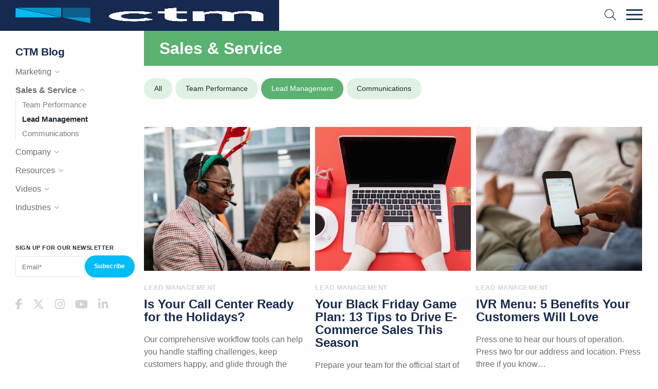

--- FILE ---
content_type: text/html; charset=utf-8
request_url: https://app.leadsrx.com/visitor.php?acctTag=qxjgop86016&tz=0&ref=&u=https%3A%2F%2Fwww.calltrackingmetrics.com%2Fblog%2Fcategory%2Fsales-service%2Flead-management%2Fpage%2F3%2F&t=Lead%20Management%20%7C%20Page%203%20of%2020%20%7C%20CallTrackingMetrics&lc=null&anon=0&vin=null
body_size: -19
content:
{"visitorID":"","errCode":"notRegistered:qxjgop86016","leadSuccesses":[]}

--- FILE ---
content_type: text/css
request_url: https://www.calltrackingmetrics.com/wp-content/themes/ctm-2025/css/style.min.css?ver=1768615299
body_size: 39686
content:
.mt-0{margin-top:0!important}.mt-5{margin-top:5px!important}.mt-10{margin-top:10px!important}.mt-15{margin-top:15px!important}.mt-20{margin-top:20px!important}.mt-25{margin-top:25px!important}.mt-30{margin-top:30px!important}.mt-35{margin-top:35px!important}.mt-40{margin-top:40px!important}.mt-45{margin-top:45px!important}.mt-50{margin-top:50px!important}.mt-55{margin-top:55px!important}.mt-60{margin-top:60px!important}.mt-65{margin-top:65px!important}.mt-70{margin-top:70px!important}.mt-75{margin-top:75px!important}.mt-80{margin-top:80px!important}.mt-85{margin-top:85px!important}.mt-90{margin-top:90px!important}.mt-95{margin-top:95px!important}.mt-100{margin-top:100px!important}.mt-105{margin-top:105px!important}.mt-110{margin-top:110px!important}.mt-115{margin-top:115px!important}.mt-120{margin-top:120px!important}.mt-125{margin-top:125px!important}.mt-130{margin-top:130px!important}.mt-135{margin-top:135px!important}.mt-140{margin-top:140px!important}.mt-145{margin-top:145px!important}.mt-150{margin-top:150px!important}.mt-155{margin-top:155px!important}.mt-160{margin-top:160px!important}.mt-165{margin-top:165px!important}.mt-170{margin-top:170px!important}.mt-175{margin-top:175px!important}.mt-180{margin-top:180px!important}.mt-185{margin-top:185px!important}.mt-190{margin-top:190px!important}.mt-195{margin-top:195px!important}.mt-200{margin-top:200px!important}.mr-0{margin-right:0!important}.mr-5{margin-right:5px!important}.mr-10{margin-right:10px!important}.mr-15{margin-right:15px!important}.mr-20{margin-right:20px!important}.mr-25{margin-right:25px!important}.mr-30{margin-right:30px!important}.mr-35{margin-right:35px!important}.mr-40{margin-right:40px!important}.mr-45{margin-right:45px!important}.mr-50{margin-right:50px!important}.mr-55{margin-right:55px!important}.mr-60{margin-right:60px!important}.mr-65{margin-right:65px!important}.mr-70{margin-right:70px!important}.mr-75{margin-right:75px!important}.mr-80{margin-right:80px!important}.mr-85{margin-right:85px!important}.mr-90{margin-right:90px!important}.mr-95{margin-right:95px!important}.mr-100{margin-right:100px!important}.mr-105{margin-right:105px!important}.mr-110{margin-right:110px!important}.mr-115{margin-right:115px!important}.mr-120{margin-right:120px!important}.mr-125{margin-right:125px!important}.mr-130{margin-right:130px!important}.mr-135{margin-right:135px!important}.mr-140{margin-right:140px!important}.mr-145{margin-right:145px!important}.mr-150{margin-right:150px!important}.mr-155{margin-right:155px!important}.mr-160{margin-right:160px!important}.mr-165{margin-right:165px!important}.mr-170{margin-right:170px!important}.mr-175{margin-right:175px!important}.mr-180{margin-right:180px!important}.mr-185{margin-right:185px!important}.mr-190{margin-right:190px!important}.mr-195{margin-right:195px!important}.mr-200{margin-right:200px!important}.mb-0{margin-bottom:0!important}.mb-5{margin-bottom:5px!important}.mb-10{margin-bottom:10px!important}.mb-15{margin-bottom:15px!important}.mb-20{margin-bottom:20px!important}.mb-25{margin-bottom:25px!important}.mb-30{margin-bottom:30px!important}.mb-35{margin-bottom:35px!important}.mb-40{margin-bottom:40px!important}.mb-45{margin-bottom:45px!important}.mb-50{margin-bottom:50px!important}.mb-55{margin-bottom:55px!important}.mb-60{margin-bottom:60px!important}.mb-65{margin-bottom:65px!important}.mb-70{margin-bottom:70px!important}.mb-75{margin-bottom:75px!important}.mb-80{margin-bottom:80px!important}.mb-85{margin-bottom:85px!important}.mb-90{margin-bottom:90px!important}.mb-95{margin-bottom:95px!important}.mb-100{margin-bottom:100px!important}.mb-105{margin-bottom:105px!important}.mb-110{margin-bottom:110px!important}.mb-115{margin-bottom:115px!important}.mb-120{margin-bottom:120px!important}.mb-125{margin-bottom:125px!important}.mb-130{margin-bottom:130px!important}.mb-135{margin-bottom:135px!important}.mb-140{margin-bottom:140px!important}.mb-145{margin-bottom:145px!important}.mb-150{margin-bottom:150px!important}.mb-155{margin-bottom:155px!important}.mb-160{margin-bottom:160px!important}.mb-165{margin-bottom:165px!important}.mb-170{margin-bottom:170px!important}.mb-175{margin-bottom:175px!important}.mb-180{margin-bottom:180px!important}.mb-185{margin-bottom:185px!important}.mb-190{margin-bottom:190px!important}.mb-195{margin-bottom:195px!important}.mb-200{margin-bottom:200px!important}.ml-0{margin-left:0!important}.ml-5{margin-left:5px!important}.ml-10{margin-left:10px!important}.ml-15{margin-left:15px!important}.ml-20{margin-left:20px!important}.ml-25{margin-left:25px!important}.ml-30{margin-left:30px!important}.ml-35{margin-left:35px!important}.ml-40{margin-left:40px!important}.ml-45{margin-left:45px!important}.ml-50{margin-left:50px!important}.ml-55{margin-left:55px!important}.ml-60{margin-left:60px!important}.ml-65{margin-left:65px!important}.ml-70{margin-left:70px!important}.ml-75{margin-left:75px!important}.ml-80{margin-left:80px!important}.ml-85{margin-left:85px!important}.ml-90{margin-left:90px!important}.ml-95{margin-left:95px!important}.ml-100{margin-left:100px!important}.ml-105{margin-left:105px!important}.ml-110{margin-left:110px!important}.ml-115{margin-left:115px!important}.ml-120{margin-left:120px!important}.ml-125{margin-left:125px!important}.ml-130{margin-left:130px!important}.ml-135{margin-left:135px!important}.ml-140{margin-left:140px!important}.ml-145{margin-left:145px!important}.ml-150{margin-left:150px!important}.ml-155{margin-left:155px!important}.ml-160{margin-left:160px!important}.ml-165{margin-left:165px!important}.ml-170{margin-left:170px!important}.ml-175{margin-left:175px!important}.ml-180{margin-left:180px!important}.ml-185{margin-left:185px!important}.ml-190{margin-left:190px!important}.ml-195{margin-left:195px!important}.ml-200{margin-left:200px!important}.ma-0{margin:0!important}.ma-5{margin:5px!important}.ma-10{margin:10px!important}.ma-15{margin:15px!important}.ma-20{margin:20px!important}.ma-25{margin:25px!important}.ma-30{margin:30px!important}.ma-35{margin:35px!important}.ma-40{margin:40px!important}.ma-45{margin:45px!important}.ma-50{margin:50px!important}.ma-55{margin:55px!important}.ma-60{margin:60px!important}.ma-65{margin:65px!important}.ma-70{margin:70px!important}.ma-75{margin:75px!important}.ma-80{margin:80px!important}.ma-85{margin:85px!important}.ma-90{margin:90px!important}.ma-95{margin:95px!important}.ma-100{margin:100px!important}.ma-105{margin:105px!important}.ma-110{margin:110px!important}.ma-115{margin:115px!important}.ma-120{margin:120px!important}.ma-125{margin:125px!important}.ma-130{margin:130px!important}.ma-135{margin:135px!important}.ma-140{margin:140px!important}.ma-145{margin:145px!important}.ma-150{margin:150px!important}.ma-155{margin:155px!important}.ma-160{margin:160px!important}.ma-165{margin:165px!important}.ma-170{margin:170px!important}.ma-175{margin:175px!important}.ma-180{margin:180px!important}.ma-185{margin:185px!important}.ma-190{margin:190px!important}.ma-195{margin:195px!important}.ma-200{margin:200px!important}.pt-0{padding-top:0!important}.pt-5{padding-top:5px!important}.pt-10{padding-top:10px!important}.pt-15{padding-top:15px!important}.pt-20{padding-top:20px!important}.pt-25{padding-top:25px!important}.pt-30{padding-top:30px!important}.pt-35{padding-top:35px!important}.pt-40{padding-top:40px!important}.pt-45{padding-top:45px!important}.pt-50{padding-top:50px!important}.pt-55{padding-top:55px!important}.pt-60{padding-top:60px!important}.pt-65{padding-top:65px!important}.pt-70{padding-top:70px!important}.pt-75{padding-top:75px!important}.pt-80{padding-top:80px!important}.pt-85{padding-top:85px!important}.pt-90{padding-top:90px!important}.pt-95{padding-top:95px!important}.pt-100{padding-top:100px!important}.pt-105{padding-top:105px!important}.pt-110{padding-top:110px!important}.pt-115{padding-top:115px!important}.pt-120{padding-top:120px!important}.pt-125{padding-top:125px!important}.pt-130{padding-top:130px!important}.pt-135{padding-top:135px!important}.pt-140{padding-top:140px!important}.pt-145{padding-top:145px!important}.pt-150{padding-top:150px!important}.pt-155{padding-top:155px!important}.pt-160{padding-top:160px!important}.pt-165{padding-top:165px!important}.pt-170{padding-top:170px!important}.pt-175{padding-top:175px!important}.pt-180{padding-top:180px!important}.pt-185{padding-top:185px!important}.pt-190{padding-top:190px!important}.pt-195{padding-top:195px!important}.pt-200{padding-top:200px!important}.pr-0{padding-right:0!important}.pr-5{padding-right:5px!important}.pr-10{padding-right:10px!important}.pr-15{padding-right:15px!important}.pr-20{padding-right:20px!important}.pr-25{padding-right:25px!important}.pr-30{padding-right:30px!important}.pr-35{padding-right:35px!important}.pr-40{padding-right:40px!important}.pr-45{padding-right:45px!important}.pr-50{padding-right:50px!important}.pr-55{padding-right:55px!important}.pr-60{padding-right:60px!important}.pr-65{padding-right:65px!important}.pr-70{padding-right:70px!important}.pr-75{padding-right:75px!important}.pr-80{padding-right:80px!important}.pr-85{padding-right:85px!important}.pr-90{padding-right:90px!important}.pr-95{padding-right:95px!important}.pr-100{padding-right:100px!important}.pr-105{padding-right:105px!important}.pr-110{padding-right:110px!important}.pr-115{padding-right:115px!important}.pr-120{padding-right:120px!important}.pr-125{padding-right:125px!important}.pr-130{padding-right:130px!important}.pr-135{padding-right:135px!important}.pr-140{padding-right:140px!important}.pr-145{padding-right:145px!important}.pr-150{padding-right:150px!important}.pr-155{padding-right:155px!important}.pr-160{padding-right:160px!important}.pr-165{padding-right:165px!important}.pr-170{padding-right:170px!important}.pr-175{padding-right:175px!important}.pr-180{padding-right:180px!important}.pr-185{padding-right:185px!important}.pr-190{padding-right:190px!important}.pr-195{padding-right:195px!important}.pr-200{padding-right:200px!important}.pb-0{padding-bottom:0!important}.pb-5{padding-bottom:5px!important}.pb-10{padding-bottom:10px!important}.pb-15{padding-bottom:15px!important}.pb-20{padding-bottom:20px!important}.pb-25{padding-bottom:25px!important}.pb-30{padding-bottom:30px!important}.pb-35{padding-bottom:35px!important}.pb-40{padding-bottom:40px!important}.pb-45{padding-bottom:45px!important}.pb-50{padding-bottom:50px!important}.pb-55{padding-bottom:55px!important}.pb-60{padding-bottom:60px!important}.pb-65{padding-bottom:65px!important}.pb-70{padding-bottom:70px!important}.pb-75{padding-bottom:75px!important}.pb-80{padding-bottom:80px!important}.pb-85{padding-bottom:85px!important}.pb-90{padding-bottom:90px!important}.pb-95{padding-bottom:95px!important}.pb-100{padding-bottom:100px!important}.pb-105{padding-bottom:105px!important}.pb-110{padding-bottom:110px!important}.pb-115{padding-bottom:115px!important}.pb-120{padding-bottom:120px!important}.pb-125{padding-bottom:125px!important}.pb-130{padding-bottom:130px!important}.pb-135{padding-bottom:135px!important}.pb-140{padding-bottom:140px!important}.pb-145{padding-bottom:145px!important}.pb-150{padding-bottom:150px!important}.pb-155{padding-bottom:155px!important}.pb-160{padding-bottom:160px!important}.pb-165{padding-bottom:165px!important}.pb-170{padding-bottom:170px!important}.pb-175{padding-bottom:175px!important}.pb-180{padding-bottom:180px!important}.pb-185{padding-bottom:185px!important}.pb-190{padding-bottom:190px!important}.pb-195{padding-bottom:195px!important}.pb-200{padding-bottom:200px!important}.pl-0{padding-left:0!important}.pl-5{padding-left:5px!important}.pl-10{padding-left:10px!important}.pl-15{padding-left:15px!important}.pl-20{padding-left:20px!important}.pl-25{padding-left:25px!important}.pl-30{padding-left:30px!important}.pl-35{padding-left:35px!important}.pl-40{padding-left:40px!important}.pl-45{padding-left:45px!important}.pl-50{padding-left:50px!important}.pl-55{padding-left:55px!important}.pl-60{padding-left:60px!important}.pl-65{padding-left:65px!important}.pl-70{padding-left:70px!important}.pl-75{padding-left:75px!important}.pl-80{padding-left:80px!important}.pl-85{padding-left:85px!important}.pl-90{padding-left:90px!important}.pl-95{padding-left:95px!important}.pl-100{padding-left:100px!important}.pl-105{padding-left:105px!important}.pl-110{padding-left:110px!important}.pl-115{padding-left:115px!important}.pl-120{padding-left:120px!important}.pl-125{padding-left:125px!important}.pl-130{padding-left:130px!important}.pl-135{padding-left:135px!important}.pl-140{padding-left:140px!important}.pl-145{padding-left:145px!important}.pl-150{padding-left:150px!important}.pl-155{padding-left:155px!important}.pl-160{padding-left:160px!important}.pl-165{padding-left:165px!important}.pl-170{padding-left:170px!important}.pl-175{padding-left:175px!important}.pl-180{padding-left:180px!important}.pl-185{padding-left:185px!important}.pl-190{padding-left:190px!important}.pl-195{padding-left:195px!important}.pl-200{padding-left:200px!important}.pa-0{padding:0!important}.pa-5{padding:5px!important}.pa-10{padding:10px!important}.pa-15{padding:15px!important}.pa-20{padding:20px!important}.pa-25{padding:25px!important}.pa-30{padding:30px!important}.pa-35{padding:35px!important}.pa-40{padding:40px!important}.pa-45{padding:45px!important}.pa-50{padding:50px!important}.pa-55{padding:55px!important}.pa-60{padding:60px!important}.pa-65{padding:65px!important}.pa-70{padding:70px!important}.pa-75{padding:75px!important}.pa-80{padding:80px!important}.pa-85{padding:85px!important}.pa-90{padding:90px!important}.pa-95{padding:95px!important}.pa-100{padding:100px!important}.pa-105{padding:105px!important}.pa-110{padding:110px!important}.pa-115{padding:115px!important}.pa-120{padding:120px!important}.pa-125{padding:125px!important}.pa-130{padding:130px!important}.pa-135{padding:135px!important}.pa-140{padding:140px!important}.pa-145{padding:145px!important}.pa-150{padding:150px!important}.pa-155{padding:155px!important}.pa-160{padding:160px!important}.pa-165{padding:165px!important}.pa-170{padding:170px!important}.pa-175{padding:175px!important}.pa-180{padding:180px!important}.pa-185{padding:185px!important}.pa-190{padding:190px!important}.pa-195{padding:195px!important}.pa-200{padding:200px!important}.mw-0{max-width:0!important}.mw-5{max-width:5px!important}.mw-10{max-width:10px!important}.mw-15{max-width:15px!important}.mw-20{max-width:20px!important}.mw-25{max-width:25px!important}.mw-30{max-width:30px!important}.mw-35{max-width:35px!important}.mw-40{max-width:40px!important}.mw-45{max-width:45px!important}.mw-50{max-width:50px!important}.mw-55{max-width:55px!important}.mw-60{max-width:60px!important}.mw-65{max-width:65px!important}.mw-70{max-width:70px!important}.mw-75{max-width:75px!important}.mw-80{max-width:80px!important}.mw-85{max-width:85px!important}.mw-90{max-width:90px!important}.mw-95{max-width:95px!important}.mw-100{max-width:100px!important}.mw-105{max-width:105px!important}.mw-110{max-width:110px!important}.mw-115{max-width:115px!important}.mw-120{max-width:120px!important}.mw-125{max-width:125px!important}.mw-130{max-width:130px!important}.mw-135{max-width:135px!important}.mw-140{max-width:140px!important}.mw-145{max-width:145px!important}.mw-150{max-width:150px!important}.mw-155{max-width:155px!important}.mw-160{max-width:160px!important}.mw-165{max-width:165px!important}.mw-170{max-width:170px!important}.mw-175{max-width:175px!important}.mw-180{max-width:180px!important}.mw-185{max-width:185px!important}.mw-190{max-width:190px!important}.mw-195{max-width:195px!important}.mw-200{max-width:200px!important}.mw-205{max-width:205px!important}.mw-210{max-width:210px!important}.mw-215{max-width:215px!important}.mw-220{max-width:220px!important}.mw-225{max-width:225px!important}.mw-230{max-width:230px!important}.mw-235{max-width:235px!important}.mw-240{max-width:240px!important}.mw-245{max-width:245px!important}.mw-250{max-width:250px!important}.mw-255{max-width:255px!important}.mw-260{max-width:260px!important}.mw-265{max-width:265px!important}.mw-270{max-width:270px!important}.mw-275{max-width:275px!important}.mw-280{max-width:280px!important}.mw-285{max-width:285px!important}.mw-290{max-width:290px!important}.mw-295{max-width:295px!important}.mw-300{max-width:300px!important}.mw-305{max-width:305px!important}.mw-310{max-width:310px!important}.mw-315{max-width:315px!important}.mw-320{max-width:320px!important}.mw-325{max-width:325px!important}.mw-330{max-width:330px!important}.mw-335{max-width:335px!important}.mw-340{max-width:340px!important}.mw-345{max-width:345px!important}.mw-350{max-width:350px!important}.mw-355{max-width:355px!important}.mw-360{max-width:360px!important}.mw-365{max-width:365px!important}.mw-370{max-width:370px!important}.mw-375{max-width:375px!important}.mw-380{max-width:380px!important}.mw-385{max-width:385px!important}.mw-390{max-width:390px!important}.mw-395{max-width:395px!important}.mw-400{max-width:400px!important}.mw-405{max-width:405px!important}.mw-410{max-width:410px!important}.mw-415{max-width:415px!important}.mw-420{max-width:420px!important}.mw-425{max-width:425px!important}.mw-430{max-width:430px!important}.mw-435{max-width:435px!important}.mw-440{max-width:440px!important}.mw-445{max-width:445px!important}.mw-450{max-width:450px!important}.mw-455{max-width:455px!important}.mw-460{max-width:460px!important}.mw-465{max-width:465px!important}.mw-470{max-width:470px!important}.mw-475{max-width:475px!important}.mw-480{max-width:480px!important}.mw-485{max-width:485px!important}.mw-490{max-width:490px!important}.mw-495{max-width:495px!important}.mw-500{max-width:500px!important}.mw-505{max-width:505px!important}.mw-510{max-width:510px!important}.mw-515{max-width:515px!important}.mw-520{max-width:520px!important}.mw-525{max-width:525px!important}.mw-530{max-width:530px!important}.mw-535{max-width:535px!important}.mw-540{max-width:540px!important}.mw-545{max-width:545px!important}.mw-550{max-width:550px!important}.mw-555{max-width:555px!important}.mw-560{max-width:560px!important}.mw-565{max-width:565px!important}.mw-570{max-width:570px!important}.mw-575{max-width:575px!important}.mw-580{max-width:580px!important}.mw-585{max-width:585px!important}.mw-590{max-width:590px!important}.mw-595{max-width:595px!important}.mw-600{max-width:600px!important}.mw-605{max-width:605px!important}.mw-610{max-width:610px!important}.mw-615{max-width:615px!important}.mw-620{max-width:620px!important}.mw-625{max-width:625px!important}.mw-630{max-width:630px!important}.mw-635{max-width:635px!important}.mw-640{max-width:640px!important}.mw-645{max-width:645px!important}.mw-650{max-width:650px!important}.mw-655{max-width:655px!important}.mw-660{max-width:660px!important}.mw-665{max-width:665px!important}.mw-670{max-width:670px!important}.mw-675{max-width:675px!important}.mw-680{max-width:680px!important}.mw-685{max-width:685px!important}.mw-690{max-width:690px!important}.mw-695{max-width:695px!important}.mw-700{max-width:700px!important}.mw-705{max-width:705px!important}.mw-710{max-width:710px!important}.mw-715{max-width:715px!important}.mw-720{max-width:720px!important}.mw-725{max-width:725px!important}.mw-730{max-width:730px!important}.mw-735{max-width:735px!important}.mw-740{max-width:740px!important}.mw-745{max-width:745px!important}.mw-750{max-width:750px!important}.mw-755{max-width:755px!important}.mw-760{max-width:760px!important}.mw-765{max-width:765px!important}.mw-770{max-width:770px!important}.mw-775{max-width:775px!important}.mw-780{max-width:780px!important}.mw-785{max-width:785px!important}.mw-790{max-width:790px!important}.mw-795{max-width:795px!important}.mw-800{max-width:800px!important}.mw-805{max-width:805px!important}.mw-810{max-width:810px!important}.mw-815{max-width:815px!important}.mw-820{max-width:820px!important}.mw-825{max-width:825px!important}.mw-830{max-width:830px!important}.mw-835{max-width:835px!important}.mw-840{max-width:840px!important}.mw-845{max-width:845px!important}.mw-850{max-width:850px!important}.mw-855{max-width:855px!important}.mw-860{max-width:860px!important}.mw-865{max-width:865px!important}.mw-870{max-width:870px!important}.mw-875{max-width:875px!important}.mw-880{max-width:880px!important}.mw-885{max-width:885px!important}.mw-890{max-width:890px!important}.mw-895{max-width:895px!important}.mw-900{max-width:900px!important}.mw-905{max-width:905px!important}.mw-910{max-width:910px!important}.mw-915{max-width:915px!important}.mw-920{max-width:920px!important}.mw-925{max-width:925px!important}.mw-930{max-width:930px!important}.mw-935{max-width:935px!important}.mw-940{max-width:940px!important}.mw-945{max-width:945px!important}.mw-950{max-width:950px!important}.mw-955{max-width:955px!important}.mw-960{max-width:960px!important}.mw-965{max-width:965px!important}.mw-970{max-width:970px!important}.mw-975{max-width:975px!important}.mw-980{max-width:980px!important}.mw-985{max-width:985px!important}.mw-990{max-width:990px!important}.mw-995{max-width:995px!important}.mw-1000{max-width:1000px!important}.mw-1005{max-width:1005px!important}.mw-1010{max-width:1010px!important}.mw-1015{max-width:1015px!important}.mw-1020{max-width:1020px!important}.mw-1025{max-width:1025px!important}.mw-1030{max-width:1030px!important}.mw-1035{max-width:1035px!important}.mw-1040{max-width:1040px!important}.mw-1045{max-width:1045px!important}.mw-1050{max-width:1050px!important}.mw-1055{max-width:1055px!important}.mw-1060{max-width:1060px!important}.mw-1065{max-width:1065px!important}.mw-1070{max-width:1070px!important}.mw-1075{max-width:1075px!important}.mw-1080{max-width:1080px!important}.mw-1085{max-width:1085px!important}.mw-1090{max-width:1090px!important}.mw-1095{max-width:1095px!important}.mw-1100{max-width:1100px!important}.mw-1105{max-width:1105px!important}.mw-1110{max-width:1110px!important}.mw-1115{max-width:1115px!important}.mw-1120{max-width:1120px!important}.mw-1125{max-width:1125px!important}.mw-1130{max-width:1130px!important}.mw-1135{max-width:1135px!important}.mw-1140{max-width:1140px!important}.mw-1145{max-width:1145px!important}.mw-1150{max-width:1150px!important}.mw-1155{max-width:1155px!important}.mw-1160{max-width:1160px!important}.mw-1165{max-width:1165px!important}.mw-1170{max-width:1170px!important}.mw-1175{max-width:1175px!important}.mw-1180{max-width:1180px!important}.mw-1185{max-width:1185px!important}.mw-1190{max-width:1190px!important}.mw-1195{max-width:1195px!important}.mw-1200{max-width:1200px!important}.mw-1205{max-width:1205px!important}.mw-1210{max-width:1210px!important}.mw-1215{max-width:1215px!important}.mw-1220{max-width:1220px!important}.mw-1225{max-width:1225px!important}.mw-1230{max-width:1230px!important}.mw-1235{max-width:1235px!important}.mw-1240{max-width:1240px!important}.mw-1245{max-width:1245px!important}.mw-1250{max-width:1250px!important}.mw-1255{max-width:1255px!important}.mw-1260{max-width:1260px!important}.mw-1265{max-width:1265px!important}.mw-1270{max-width:1270px!important}.mw-1275{max-width:1275px!important}.mw-1280{max-width:1280px!important}.mw-1285{max-width:1285px!important}.mw-1290{max-width:1290px!important}.mw-1295{max-width:1295px!important}.mw-1300{max-width:1300px!important}.mw-1305{max-width:1305px!important}.mw-1310{max-width:1310px!important}.mw-1315{max-width:1315px!important}.mw-1320{max-width:1320px!important}.mw-1325{max-width:1325px!important}.mw-1330{max-width:1330px!important}.mw-1335{max-width:1335px!important}.mw-1340{max-width:1340px!important}.mw-1345{max-width:1345px!important}.mw-1350{max-width:1350px!important}.mw-1355{max-width:1355px!important}.mw-1360{max-width:1360px!important}.mw-1365{max-width:1365px!important}.mw-1370{max-width:1370px!important}.mw-1375{max-width:1375px!important}.mw-1380{max-width:1380px!important}.mw-1385{max-width:1385px!important}.mw-1390{max-width:1390px!important}.mw-1395{max-width:1395px!important}.mw-1400{max-width:1400px!important}.mw-1405{max-width:1405px!important}.mw-1410{max-width:1410px!important}.mw-1415{max-width:1415px!important}.mw-1420{max-width:1420px!important}.mw-1425{max-width:1425px!important}.mw-1430{max-width:1430px!important}.mw-1435{max-width:1435px!important}.mw-1440{max-width:1440px!important}:root{--text-color:brown}.show{display:block!important}.row.show{display:-webkit-flex!important;display:-ms-flexbox!important;display:flex!important}.hide{display:none!important}.show-xs{display:block!important}.row.show-xs{display:-webkit-flex!important;display:-ms-flexbox!important;display:flex!important}.hide-xs{display:none!important}@media only screen and (max-width:575px){.show-xs-only{display:block!important}.row.show-xs-only{display:-webkit-flex!important;display:-ms-flexbox!important;display:flex!important}.hide-xs-only{display:none!important}}@media only screen and (min-width:576px){.show-sm{display:block!important}.row.show-sm{display:-webkit-flex!important;display:-ms-flexbox!important;display:flex!important}.hide-sm{display:none!important}}@media only screen and (min-width:576px)and (max-width:767px){.show-sm-only{display:block!important}.row.show-sm-only{display:-webkit-flex!important;display:-ms-flexbox!important;display:flex!important}.hide-sm-only{display:none!important}}@media only screen and (min-width:768px){.show-md{display:block!important}.row.show-md{display:-webkit-flex!important;display:-ms-flexbox!important;display:flex!important}.hide-md{display:none!important}}@media only screen and (min-width:768px)and (max-width:1023px){.show-md-only{display:block!important}.row.show-md-only{display:-webkit-flex!important;display:-ms-flexbox!important;display:flex!important}.hide-md-only{display:none!important}}@media only screen and (min-width:1024px){.show-lg{display:block!important}.row.show-lg{display:-webkit-flex!important;display:-ms-flexbox!important;display:flex!important}.hide-lg{display:none!important}}@media only screen and (min-width:1024px)and (max-width:1199px){.show-lg-only{display:block!important}.row.show-lg-only{display:-webkit-flex!important;display:-ms-flexbox!important;display:flex!important}.hide-lg-only{display:none!important}}@media only screen and (min-width:1200px){.show-xl{display:block!important}.row.show-xl{display:-webkit-flex!important;display:-ms-flexbox!important;display:flex!important}.hide-xl{display:none!important}}/*! normalize.css v8.0.1 | MIT License | github.com/necolas/normalize.css */html{line-height:1.15;-webkit-text-size-adjust:100%}body{margin:0}main{display:block}h1{font-size:2em;margin:.67em 0}hr{box-sizing:content-box;height:0;overflow:visible}pre{font-family:monospace,monospace;font-size:1em}a{background-color:rgba(0,0,0,0)}abbr[title]{border-bottom:none;text-decoration:underline;text-decoration:underline dotted}b,strong{font-weight:bolder}code,kbd,samp{font-family:monospace,monospace;font-size:1em}small{font-size:80%}sub,sup{font-size:75%;line-height:0;position:relative;vertical-align:baseline}sub{bottom:-.25em}sup{top:-.5em}img{border-style:none}button,input,optgroup,select,textarea{font-family:inherit;font-size:100%;line-height:1.15;margin:0}button,input{overflow:visible}button,select{text-transform:none}[type=button],[type=reset],[type=submit],button{-webkit-appearance:button}[type=button]::-moz-focus-inner,[type=reset]::-moz-focus-inner,[type=submit]::-moz-focus-inner,button::-moz-focus-inner{border-style:none;padding:0}[type=button]:-moz-focusring,[type=reset]:-moz-focusring,[type=submit]:-moz-focusring,button:-moz-focusring{outline:1px dotted ButtonText}fieldset{padding:.35em .75em .625em}legend{box-sizing:border-box;color:inherit;display:table;max-width:100%;padding:0;white-space:normal}progress{vertical-align:baseline}textarea{overflow:auto}[type=checkbox],[type=radio]{box-sizing:border-box;padding:0}[type=number]::-webkit-inner-spin-button,[type=number]::-webkit-outer-spin-button{height:auto}[type=search]{-webkit-appearance:textfield;outline-offset:-2px}[type=search]::-webkit-search-decoration{-webkit-appearance:none}::-webkit-file-upload-button{-webkit-appearance:button;font:inherit}details{display:block}summary{display:list-item}template{display:none}[hidden]{display:none}html{box-sizing:border-box}body{background-color:#f5fcfe;background-position:center top;background-repeat:no-repeat}body.disable{overflow:hidden}body.page-title-plans-pricing{background-color:#fff}body.page-title-plans-pricing .hero{margin-top:70px}body.page-title-plans-pricing .top-bar{background-color:#fff}body.page-title-plans-pricing .right-side-shift .right-side-shift-col{background-color:#f5fcfe}body.archive,body.blog,body.single:not(.single-integrations):not(.single-partners){background-color:#fff}body.archive .sign-up-btn,body.blog .sign-up-btn,body.single:not(.single-integrations):not(.single-partners) .sign-up-btn{padding-top:20px}body.archive.single-in-app,body.blog.single-in-app,body.single:not(.single-integrations):not(.single-partners).single-in-app{background-color:#f5fcfe}*{-webkit-font-smoothing:antialiased;-moz-osx-font-smoothing:grayscale}body.page-title-announcements-list-iframe,body.page-title-whats-new{top:-1px;position:relative}body.page-title-announcements-list-iframe .hero-text-wrapper h1,body.page-title-whats-new .hero-text-wrapper h1{display:none}body.page-title-announcements-list-iframe .top-bar .content-wrapper,body.page-title-announcements-list-iframe section .content-wrapper,body.page-title-whats-new .top-bar .content-wrapper,body.page-title-whats-new section .content-wrapper{padding:0}body.page-title-announcements-list-iframe .top-bar .content-wrapper .hero,body.page-title-announcements-list-iframe section .content-wrapper .hero,body.page-title-whats-new .top-bar .content-wrapper .hero,body.page-title-whats-new section .content-wrapper .hero{margin-top:0}body.page-title-announcements-list-iframe .ctm-whats-new,body.page-title-whats-new .ctm-whats-new{padding-left:0;background:#fff}@media(min-width:1081px){body.page-title-announcements-list-iframe .ctm-whats-new,body.page-title-whats-new .ctm-whats-new{padding-left:15px}}body.page-title-announcements-list-iframe .ctm-whats-new .slick-nav-wrapper,body.page-title-whats-new .ctm-whats-new .slick-nav-wrapper{display:flex;justify-content:center;padding:10px 0;display:flex;justify-content:space-between}body.page-title-announcements-list-iframe .ctm-whats-new .slick-nav-wrapper .slick-nav-dots,body.page-title-whats-new .ctm-whats-new .slick-nav-wrapper .slick-nav-dots{position:relative}body.page-title-announcements-list-iframe .ctm-whats-new .slick-nav-wrapper .slick-nav-arrows,body.page-title-whats-new .ctm-whats-new .slick-nav-wrapper .slick-nav-arrows{display:flex}body.page-title-announcements-list-iframe .ctm-whats-new .slick-nav-wrapper .nav-arrows-width,body.page-title-whats-new .ctm-whats-new .slick-nav-wrapper .nav-arrows-width{min-width:60px}body.page-title-announcements-list-iframe .ctm-whats-new .slick-nav-wrapper .hide-arrows,body.page-title-whats-new .ctm-whats-new .slick-nav-wrapper .hide-arrows{visibility:hidden}body.page-title-announcements-list-iframe .ctm-whats-new .slick-bottom-wrapper,body.page-title-whats-new .ctm-whats-new .slick-bottom-wrapper{display:flex;justify-content:center}body.page-title-announcements-list-iframe .ctm-whats-new .in-app_arrow,body.page-title-whats-new .ctm-whats-new .in-app_arrow{width:14px;margin:0 4px}body.page-title-announcements-list-iframe .ctm-whats-new .in-app_arrow path,body.page-title-whats-new .ctm-whats-new .in-app_arrow path{fill:var(--primary-color)}body.page-title-announcements-list-iframe .ctm-whats-new.dark,body.page-title-whats-new .ctm-whats-new.dark{background:#181d28;color:#fff}body.page-title-announcements-list-iframe .ctm-whats-new.dark .in-app_arrow path,body.page-title-whats-new .ctm-whats-new.dark .in-app_arrow path{fill:#fff}body.page-title-announcements-list-iframe .ctm-whats-new.dark h4,body.page-title-whats-new .ctm-whats-new.dark h4{color:#fff}body.page-title-announcements-list-iframe .ctm-whats-new.dark ul.slick-dots>li::before,body.page-title-whats-new .ctm-whats-new.dark ul.slick-dots>li::before{content:"•";color:hsla(0,0%,100%,.4);font-size:22px;margin-left:0;margin-right:0}body.page-title-announcements-list-iframe .ctm-whats-new.dark ul.slick-dots>li::before.slick-active,body.page-title-whats-new .ctm-whats-new.dark ul.slick-dots>li::before.slick-active{color:#fff}body.page-title-announcements-list-iframe .ctm-whats-new.dark ul.slick-dots>li.slick-active::before,body.page-title-whats-new .ctm-whats-new.dark ul.slick-dots>li.slick-active::before{color:#fff}body.page-title-announcements-list-iframe .ctm-whats-new .whatsnew-item a,body.page-title-whats-new .ctm-whats-new .whatsnew-item a{color:var(--primary-color)}body.page-title-announcements-list-iframe .ctm-whats-new .whatsnew-item h4,body.page-title-whats-new .ctm-whats-new .whatsnew-item h4{font-weight:700}body.page-title-announcements-list-iframe .slick-nav-dots,body.page-title-whats-new .slick-nav-dots{z-index:999999}body.page-title-announcements-list-iframe .slick-nav-dots ul.slick-dots,body.page-title-whats-new .slick-nav-dots ul.slick-dots{position:relative;display:flex;align-items:center;bottom:0}body.page-title-announcements-list-iframe .slick-nav-dots ul.slick-dots button,body.page-title-whats-new .slick-nav-dots ul.slick-dots button{display:none}body.page-title-announcements-list-iframe .slick-nav-dots ul.slick-dots li,body.page-title-whats-new .slick-nav-dots ul.slick-dots li{top:-5px;width:6px}body.page-title-announcements-list-iframe .slick-nav-dots ul.slick-dots>li::before,body.page-title-whats-new .slick-nav-dots ul.slick-dots>li::before{content:"•";color:rgba(0,0,0,.4);font-size:22px;margin-left:0;margin-right:0}body.page-title-announcements-list-iframe .slick-nav-dots ul.slick-dots>li.slick-active::before,body.page-title-whats-new .slick-nav-dots ul.slick-dots>li.slick-active::before{color:#000}*,::after,::before{box-sizing:inherit}a{color:#01bdf6;text-decoration:none;transition:.2s all;font-weight:700}a:active,a:focus,a:hover{box-shadow:none;transition:.2s all}a:focus{outline:0}a:active,a:hover{outline:0}a:hover{text-decoration:underline;color:#16294f}#wpadminbar{z-index:9999999999!important}.site-main ul{list-style:none}.site-main li{margin-bottom:7px}.site-main ul>li::before{font-family:"Font Awesome 6 Pro";content:"";color:#6d6d6d;margin-left:-26px;margin-right:10px;font-weight:300}.site-main .bg-comp-blue ul li::before,.site-main .box-bg-blue ul li::before,.site-main .box-bg-dark-blue ul li::before,.site-main .left-side-shift .left-side-shift-col.box-bg-blue ul li::before,.site-main .right-side-shift .right-side-shift-col.box-bg-blue ul li::before{color:#fff}.color-none{background-color:rgba(0,0,0,0)}.bg-comp-white{background-color:#fff}.bg-comp-light-grey{background-color:#f2f2f2}.bg-comp-blue{background-color:#01bdf6}.bg-comp-light-blue{background-color:#eaf8fe}.bg-comp-navy{background-color:#16294f}.col-12>.col-12{padding-left:0;padding-right:0}@media(min-width:768px){.col-12>.col-12{padding-left:20px;padding-right:20px}}input:-webkit-autofill,input:-webkit-autofill:focus,input:-webkit-autofill:hover,select:-webkit-autofill,select:-webkit-autofill:focus,select:-webkit-autofill:hover,textarea:-webkit-autofill,textarea:-webkit-autofill:focus,textarea:-webkit-autofill:hover{border:0;-webkit-text-fill-color:#6d6d6d;-webkit-box-shadow:0 0 0 1000px #eaf8fe inset;transition:background-color 5000s ease-in-out 0s}.admin-bar #page{margin-top:32px}#primary{padding-top:0}@media(min-width:768px){#primary{padding-top:45px}}#primary article{width:100%}section{display:block;position:relative}.container{max-width:1440px;padding:0;padding:0 20px}@media(min-width:768px){.container{padding:0 20px}}.container .col{padding-right:0;padding-left:0}.container-fluid{padding:0}.content-wrapper{width:100%;margin-left:auto;margin-right:auto}.content-wrapper.full-width{max-width:100%;padding:0}.row{margin-left:0;margin-right:0;width:100%}img{width:100%;height:auto}.top-bar .content-wrapper,header .content-wrapper,section .content-wrapper{max-width:1440px;width:100%;display:flex;margin:0 auto;justify-content:space-between;padding:0 20px}.top-bar .content-wrapper .site-branding img,header .content-wrapper .site-branding img,section .content-wrapper .site-branding img{height:36px}.top-bar .content-wrapper .main-navigation,header .content-wrapper .main-navigation,section .content-wrapper .main-navigation{width:37%;min-width:450px;align-items:center;display:none}@media(min-width:768px){.top-bar .content-wrapper .main-navigation,header .content-wrapper .main-navigation,section .content-wrapper .main-navigation{display:flex}}.top-bar .content-wrapper .main-navigation .menu-primary-menu-container,header .content-wrapper .main-navigation .menu-primary-menu-container,section .content-wrapper .main-navigation .menu-primary-menu-container{width:100%}.top-bar .content-wrapper .main-navigation .menu-primary-menu-container ul,header .content-wrapper .main-navigation .menu-primary-menu-container ul,section .content-wrapper .main-navigation .menu-primary-menu-container ul{width:100%;display:flex;justify-content:space-between;list-style-type:none}.top-bar .content-wrapper .main-navigation .menu-primary-menu-container ul li,header .content-wrapper .main-navigation .menu-primary-menu-container ul li,section .content-wrapper .main-navigation .menu-primary-menu-container ul li{display:inline}.top-bar .content-wrapper .main-navigation a,header .content-wrapper .main-navigation a,section .content-wrapper .main-navigation a{font-size:18px;font-weight:400;color:#000}.top-bar .content-wrapper .main-navigation a:hover,header .content-wrapper .main-navigation a:hover,section .content-wrapper .main-navigation a:hover{text-decoration:none;color:#cbe892}.top-bar .content-wrapper .main-navigation .sign-in-button a,header .content-wrapper .main-navigation .sign-in-button a,section .content-wrapper .main-navigation .sign-in-button a{background-color:#16294f;color:#fff;padding:6px 36px 7px;border-radius:8px}.top-bar .content-wrapper .main-navigation .sign-in-button a:hover,header .content-wrapper .main-navigation .sign-in-button a:hover,section .content-wrapper .main-navigation .sign-in-button a:hover{text-decoration:none;background-color:#01bdf6}.archive header .content-wrapper,.archive section .content-wrapper,.blog header .content-wrapper,.blog section .content-wrapper{max-width:100%}.light-text{color:#fff}.bg-blue{background-color:#00f}.is-disabled{pointer-events:none}.spacer-p-3{width:0}@media(min-width:768px){.spacer-p-3{width:3%}}.spacer-p-4{width:0}@media(min-width:768px){.spacer-p-4{width:4%}}.spacer-p-5{width:0}@media(min-width:768px){.spacer-p-5{width:5%}}.spacer-p-10{width:0}@media(min-width:768px){.spacer-p-10{width:10%}}.spacer-30{width:0}@media(min-width:768px){.spacer-30{width:30px}}.spacer-40{width:0}@media(min-width:768px){.spacer-40{width:40px}}.spacer-50{width:0}@media(min-width:768px){.spacer-50{width:50px}}.spacer-60{width:0}@media(min-width:768px){.spacer-60{width:60px}}.spacer-70{width:0}@media(min-width:768px){.spacer-70{width:70px}}.spacer-80{width:0}@media(min-width:768px){.spacer-80{width:80px}}.spacer-90{width:0}@media(min-width:768px){.spacer-90{width:90px}}.spacer-100{width:0}@media(min-width:768px){.spacer-100{width:100px}}.bio-color-overlay{z-index:9999999999999;background-color:rgba(0,0,0,.7);height:100%;width:100%;position:fixed;top:0;left:0;display:none}.bio-color-overlay.showBio{display:block}.bio-popup-wrapper{z-index:99999999999999;display:flex;align-items:center;justify-content:center;position:fixed;top:0;left:0;width:100%;height:100%;padding:20px}.bio-popup-wrapper .bio-content{max-width:800px;background-color:#fff;position:absolute;top:0;overflow:scroll;display:block;height:100%;padding:40px;border-radius:16px}@media(min-width:1200px){.bio-popup-wrapper .bio-content{position:relative;top:0;overflow:inherit;display:block;height:inherit;height:fit-content}}.bio-popup-wrapper .bio-content .close-button{position:fixed;right:16px;top:4px;color:#01bdf6;opacity:.6;z-index:99999999999;font-size:32px}@media(min-width:1200px){.bio-popup-wrapper .bio-content .close-button{position:absolute}}.bio-popup-wrapper .bio-content .close-button:hover{opacity:1}.bio-popup-wrapper{display:none}.bio-popup-wrapper.showBio{display:flex;cursor:pointer}footer .hbspt-form form{display:flex}footer .hbspt-form form .hs_email{max-width:135px}footer .hbspt-form form .hs_email>label{display:none}footer .hbspt-form form .hs_email .hs-error-msg{font-size:12px;color:#e57373;margin-top:4px;margin-bottom:0}footer .hbspt-form form .hs_email input{max-width:130px;height:40px;border-radius:0;padding:14px 0;border:#cfcfcf 1px solid;background-color:#fff;font-size:13px;margin-right:10px;border-top:transparent;border-left:transparent;border-right:transparent}footer .hbspt-form form .hs_email input::placeholder{color:#d2d2d2;letter-spacing:.5px;font-weight:600;font-size:14px}footer .hbspt-form form .hs_email input:focus-visible{outline:0}footer .hbspt-form form .hs_email input:-webkit-autofill,footer .hbspt-form form .hs_email input:-webkit-autofill:focus,footer .hbspt-form form .hs_email input:-webkit-autofill:hover,footer .hbspt-form form .hs_email input:autofill{background-color:rgba(0,0,0,0)!important}footer .hbspt-form form .hs_submit{display:flex;align-items:center;border-radius:50px;overflow:hidden;box-shadow:0 8px 14px 0 RGB(0 0 0/16%);max-height:40px}footer .hbspt-form form .hs_submit .actions{width:100%;height:100%;position:relative;display:flex;align-items:center;justify-content:center;background-color:#01bdf6;transition:.3s all}footer .hbspt-form form .hs_submit .actions:hover{color:#16294f;background-color:#fff;transition:.3s all}footer .hbspt-form form .hs_submit .actions input{height:34px;display:flex;border:0;padding:0 14px;color:#fff;background-color:rgba(0,0,0,0);font-size:12px;font-weight:700;letter-spacing:.3px;display:inline-block;transition:all .3s;position:relative;overflow:hidden;z-index:99}footer .hbspt-form form .hs_submit .actions .button-blue-bg{position:absolute;background-color:#01bdf6;width:100%;height:100%;top:0;left:0}footer .hbspt-form form .hs_submit .actions .button-rollover-bg{position:absolute;width:0%;height:0%;background-color:#fff;z-index:9;transition:all .2s;border-radius:50%}footer .hbspt-form form .hs_submit .actions:hover .button-blue-bg{background-color:rgba(0,0,0,0);transition:all .01s;transition-delay:.2s}footer .hbspt-form form .hs_submit .actions:hover .button-rollover-bg{width:100%;height:200%;transition:all .2s}footer .hbspt-form form .hs_submit .actions:hover input{color:#16294f}footer .hbspt-form .hs_error_rollup{display:none}.indent-button{margin-left:55px}.ring-icon{position:absolute;z-index:99999999;display:flex;align-items:center;justify-content:center;text-align:center}.ring-icon .icon-circles{display:flex;align-items:center;justify-content:center}.ring-icon img{width:40px;height:auto}.ring-icon .ring{border-radius:100px;box-shadow:0 10px 20px RGB(0 0 0/10%);position:relative}.ring-icon .ring-one{position:absolute!important;opacity:1;background-color:#fff;height:80px;width:80px;box-shadow:0 10px 20px RGB(0 0 0/6%)}.ring-icon .ring-two{position:absolute!important;opacity:.3;background-color:#fff;height:120px;width:120px}.ring-icon .ring-three{position:absolute!important;opacity:.25;background-color:#fff;height:160px;width:160px}.ring-icon img.blue{filter:brightness(0) saturate(100%) invert(69%) sepia(38%) saturate(6862%) hue-rotate(156deg) brightness(101%) contrast(100%)}.section-heading-wrapper{margin:0 auto;text-align:center;max-width:1080px;margin-bottom:20px}#addsearch-results-bottom{background-color:rgba(0,0,0,0)!important}.whatsnew-item{border-bottom:1px solid #ccc;margin-bottom:16px;padding-bottom:14px}.whatsnew-item:last-child{border-bottom:0;margin-bottom:0}.whatsnew-item .whatsnew-term{width:100%;margin-bottom:8px}.whatsnew-item .whatsnew-title{font-size:16px;font-weight:700}.whatsnew-item .what-name-wrap{text-transform:uppercase;font-size:11px;font-weight:700}.whatsnew-item .what-name-icon i:before{font-size:8px}.whatsnew-item p{font-size:14px;line-height:140%;margin-bottom:0}body.home div.top-bar a{color:#fff}body.home div.top-bar a:hover{color:#01bdf6!important}body.home #masthead.site-header,body.home .top-bar{background-color:#16294f}body.home header.site-header .main-navigation a{color:#fff!important;font-weight:600;font-size:16px}body.home header.site-header .main-navigation a:hover{color:#01bdf6!important}body.home header.site-header .main-navigation a.nav-sign-up{color:#16294f!important}header.site-header .main-navigation a{font-weight:600!important;font-size:16px!important}body.home section.hero{background-color:#16294f;color:#fff}body.home .top-nav-bg{width:100%;height:400px;position:absolute;background-color:#16294f}.h1,.h2,.h3,.h4,body.home section.hero h1,h2,h3,h4{color:#fff}body.home section.hero .ctm-button-wrapper.btn-white-to-dark-blue a .button-rollover-bg{background-color:#01bdf6}body.home .page .hero{flex-direction:column;padding-bottom:0;margin-bottom:100px}body.home header.site-header{border-top:0}body.home .ham-wrapper .burger div{background-color:#fff}body.home .menu-mobile-menu-container ul li.sign-up-btn a{color:#16294f}body.home .menu-mobile-menu-container{background-color:#16294f;margin-top:43px}body.home .menu-mobile-menu-container ul{background-color:#16294f}body.home .menu-mobile-menu-container ul li a{color:#fff}body.home .menu-mobile-menu-container ul li a:hover{color:#02bdf6;background-color:#15294f}body.home .menu-mobile-menu-container .fa-magnifying-glass,body.home .menu-mobile-menu-container .search-field{color:#fff}body.home .menu-mobile-menu-container .search-field::placeholder{color:hsla(0,0%,100%,.6)}body.home .menu-mobile-menu-container{padding-top:30px}body.home .menu-mobile-menu-container ul .menu-item{border-top:solid 1px #035471}body.home .hero{position:relative;overflow:hidden}body.home .hero::before{content:"";position:absolute;right:0;top:0;width:100%;height:120vh;background-image:url(/wp-content/themes/ctm-2025/img/bg/2026-hero-right-bg.svg);background-size:cover;background-repeat:no-repeat;background-position:top right;z-index:0}body.home .hero::after{content:"";position:absolute;left:0;bottom:0;width:500px;height:500px;background-image:url(/wp-content/themes/ctm-2025/img/bg/2026-hero-left-bg.svg);background-size:contain;background-repeat:no-repeat;background-position:bottom left;z-index:0}body.home .hero .section-container{position:relative;z-index:1;align-items:flex-end}.home-hero-image{width:100%}body.home .hero h1{font-size:3.3rem}.home-hero-img-wrapper{display:flex;justify-content:flex-end}.right-col-home-hero{padding-left:0;padding-right:0}.value-add-wrapper{margin-top:30px}.menu-mobile-menu-container ul li.sign-up-btn a{color:#15294f!important}header.site-header .main-navigation .ctm-button-wrapper a:hover{color:#16294f}header.site-header .main-navigation .ctm-button-wrapper a{color:#16294f!important}@media(min-width:768px){.value-add-wrapper{margin-top:0}body.home .mobile-hide{display:flex}}@media(min-width:1180px){body.home .hero h1{font-size:4.3rem}}body{color:#6d6d6d;font-family:"Albert Sans",sans-serif;font-weight:500}.h1,.h2,.h3,.h4,h1,h2,h3,h4{color:#16294f}.h1 s,.h2 s,.h3 s,.h4 s,h1 s,h2 s,h3 s,h4 s{color:#01bdf6;text-decoration:none}.h1,.h2,.h3,.h4,h1,h2,h3,h4{letter-spacing:-.5px;font-weight:800!important}h1{margin-top:2rem;margin-bottom:1rem;font-family:"Albert Sans",sans-serif;font-size:2.3rem;line-height:110%;font-weight:700}@media(min-width:768px){h1{font-size:3.3rem}}h2{margin-top:2rem;margin-bottom:1rem;font-family:"Albert Sans",sans-serif;font-size:1.8rem;line-height:110%;font-weight:700}@media(min-width:768px){h2{font-size:2.2rem}}@media(min-width:1200px){h2{font-size:2.5rem}}h3{margin-top:1rem;margin-bottom:1rem;font-family:"Albert Sans",sans-serif;font-size:1.1rem;line-height:110%;font-weight:700}@media(min-width:768px){h3{font-size:1.5rem}}@media(min-width:1200px){h3{font-size:1.8rem}}h4{margin-bottom:1rem;font-family:"Albert Sans",sans-serif;color:#16294f;font-size:1rem;line-height:110%;font-weight:700}@media(min-width:768px){h4{font-size:1.1rem}}@media(min-width:1200px){h4{font-size:1.4rem}}p{margin-bottom:1rem;font-family:"Albert Sans",sans-serif;font-size:1.05rem;line-height:170%;font-weight:500}.sub-title{font-weight:500;font-size:24px;line-height:36px}.hero-sub-title{margin-bottom:30px}.hero-sub-title p{font-size:16px;line-height:140%}@media(min-width:768px){.hero-sub-title p{font-size:20px}}#addsearch-results .addsearch-result-item-sub h1 a,#addsearch-results .addsearch-result-item-sub h2 a{color:#1c638e!important}#addsearch-results .addsearch-result-item-sub h1 a:hover,#addsearch-results .addsearch-result-item-sub h2 a:hover{color:#172849!important}.bg-comp-blue,.box-bg-blue,.box-bg-dark-blue,.left-side-shift .left-side-shift-col.box-bg-blue,.right-side-shift .right-side-shift-col.box-bg-blue{color:#fff}.bg-comp-blue h1,.bg-comp-blue h2,.bg-comp-blue h3,.bg-comp-blue h4,.bg-comp-blue h5,.box-bg-blue h1,.box-bg-blue h2,.box-bg-blue h3,.box-bg-blue h4,.box-bg-blue h5,.box-bg-dark-blue h1,.box-bg-dark-blue h2,.box-bg-dark-blue h3,.box-bg-dark-blue h4,.box-bg-dark-blue h5,.left-side-shift .left-side-shift-col.box-bg-blue h1,.left-side-shift .left-side-shift-col.box-bg-blue h2,.left-side-shift .left-side-shift-col.box-bg-blue h3,.left-side-shift .left-side-shift-col.box-bg-blue h4,.left-side-shift .left-side-shift-col.box-bg-blue h5,.right-side-shift .right-side-shift-col.box-bg-blue h1,.right-side-shift .right-side-shift-col.box-bg-blue h2,.right-side-shift .right-side-shift-col.box-bg-blue h3,.right-side-shift .right-side-shift-col.box-bg-blue h4,.right-side-shift .right-side-shift-col.box-bg-blue h5{color:#16294f}.bg-comp-blue h1 s,.bg-comp-blue h2 s,.bg-comp-blue h3 s,.bg-comp-blue h4 s,.bg-comp-blue h5 s,.box-bg-blue h1 s,.box-bg-blue h2 s,.box-bg-blue h3 s,.box-bg-blue h4 s,.box-bg-blue h5 s,.box-bg-dark-blue h1 s,.box-bg-dark-blue h2 s,.box-bg-dark-blue h3 s,.box-bg-dark-blue h4 s,.box-bg-dark-blue h5 s,.left-side-shift .left-side-shift-col.box-bg-blue h1 s,.left-side-shift .left-side-shift-col.box-bg-blue h2 s,.left-side-shift .left-side-shift-col.box-bg-blue h3 s,.left-side-shift .left-side-shift-col.box-bg-blue h4 s,.left-side-shift .left-side-shift-col.box-bg-blue h5 s,.right-side-shift .right-side-shift-col.box-bg-blue h1 s,.right-side-shift .right-side-shift-col.box-bg-blue h2 s,.right-side-shift .right-side-shift-col.box-bg-blue h3 s,.right-side-shift .right-side-shift-col.box-bg-blue h4 s,.right-side-shift .right-side-shift-col.box-bg-blue h5 s{color:#fff}.bg-comp-blue .icon-item-wrapper,.box-bg-blue .icon-item-wrapper,.box-bg-dark-blue .icon-item-wrapper,.left-side-shift .left-side-shift-col.box-bg-blue .icon-item-wrapper,.right-side-shift .right-side-shift-col.box-bg-blue .icon-item-wrapper{color:#fff}.bg-comp-blue .icon-item-wrapper h3,.box-bg-blue .icon-item-wrapper h3,.box-bg-dark-blue .icon-item-wrapper h3,.left-side-shift .left-side-shift-col.box-bg-blue .icon-item-wrapper h3,.right-side-shift .right-side-shift-col.box-bg-blue .icon-item-wrapper h3{color:#fff}.bg-comp-blue .indent-content,.box-bg-blue .indent-content,.box-bg-dark-blue .indent-content,.left-side-shift .left-side-shift-col.box-bg-blue .indent-content,.right-side-shift .right-side-shift-col.box-bg-blue .indent-content{border-top:0}.bg-comp-blue .indent-content.yes-dash,.box-bg-blue .indent-content.yes-dash,.box-bg-dark-blue .indent-content.yes-dash,.left-side-shift .left-side-shift-col.box-bg-blue .indent-content.yes-dash,.right-side-shift .right-side-shift-col.box-bg-blue .indent-content.yes-dash{border-top:solid 1px #fff}.bg-comp-blue a:not(.pill-button),.box-bg-blue a:not(.pill-button),.box-bg-dark-blue a:not(.pill-button),.left-side-shift .left-side-shift-col.box-bg-blue a:not(.pill-button),.right-side-shift .right-side-shift-col.box-bg-blue a:not(.pill-button){color:#fff}.bg-comp-blue a:not(.pill-button):hover,.box-bg-blue a:not(.pill-button):hover,.box-bg-dark-blue a:not(.pill-button):hover,.left-side-shift .left-side-shift-col.box-bg-blue a:not(.pill-button):hover,.right-side-shift .right-side-shift-col.box-bg-blue a:not(.pill-button):hover{text-decoration:none}.bg-comp-blue a:not(.pill-button):hover h3,.box-bg-blue a:not(.pill-button):hover h3,.box-bg-dark-blue a:not(.pill-button):hover h3,.left-side-shift .left-side-shift-col.box-bg-blue a:not(.pill-button):hover h3,.right-side-shift .right-side-shift-col.box-bg-blue a:not(.pill-button):hover h3{color:#16294f}.bg-comp-blue a:not(.pill-button):hover,.box-bg-blue a:not(.pill-button):hover,.box-bg-dark-blue a:not(.pill-button):hover,.left-side-shift .left-side-shift-col.box-bg-blue a:not(.pill-button):hover,.right-side-shift .right-side-shift-col.box-bg-blue a:not(.pill-button):hover{color:#16294f}.bg-comp-blue .two-col-section a:not(.pill-button):hover,.box-bg-blue .two-col-section a:not(.pill-button):hover,.box-bg-dark-blue .two-col-section a:not(.pill-button):hover,.left-side-shift .left-side-shift-col.box-bg-blue .two-col-section a:not(.pill-button):hover,.right-side-shift .right-side-shift-col.box-bg-blue .two-col-section a:not(.pill-button):hover{color:#fff}.bg-comp-blue p,.box-bg-blue p,.box-bg-dark-blue p,.left-side-shift .left-side-shift-col.box-bg-blue p,.right-side-shift .right-side-shift-col.box-bg-blue p{font-weight:500}.bg-comp-blue ol li,.bg-comp-blue ul li,.box-bg-blue ol li,.box-bg-blue ul li,.box-bg-dark-blue ol li,.box-bg-dark-blue ul li,.left-side-shift .left-side-shift-col.box-bg-blue ol li,.left-side-shift .left-side-shift-col.box-bg-blue ul li,.right-side-shift .right-side-shift-col.box-bg-blue ol li,.right-side-shift .right-side-shift-col.box-bg-blue ul li{font-weight:500}.bg-comp-navy,.left-side-shift .left-side-shift-col.box-bg-dark-blue,.right-side-shift .right-side-shift-col.box-bg-dark-blue{color:#fff}.bg-comp-navy h1,.bg-comp-navy h2,.bg-comp-navy h3,.bg-comp-navy h4,.bg-comp-navy h5,.left-side-shift .left-side-shift-col.box-bg-dark-blue h1,.left-side-shift .left-side-shift-col.box-bg-dark-blue h2,.left-side-shift .left-side-shift-col.box-bg-dark-blue h3,.left-side-shift .left-side-shift-col.box-bg-dark-blue h4,.left-side-shift .left-side-shift-col.box-bg-dark-blue h5,.right-side-shift .right-side-shift-col.box-bg-dark-blue h1,.right-side-shift .right-side-shift-col.box-bg-dark-blue h2,.right-side-shift .right-side-shift-col.box-bg-dark-blue h3,.right-side-shift .right-side-shift-col.box-bg-dark-blue h4,.right-side-shift .right-side-shift-col.box-bg-dark-blue h5{color:#fff}.bg-comp-navy h1 s,.bg-comp-navy h2 s,.bg-comp-navy h3 s,.bg-comp-navy h4 s,.bg-comp-navy h5 s,.left-side-shift .left-side-shift-col.box-bg-dark-blue h1 s,.left-side-shift .left-side-shift-col.box-bg-dark-blue h2 s,.left-side-shift .left-side-shift-col.box-bg-dark-blue h3 s,.left-side-shift .left-side-shift-col.box-bg-dark-blue h4 s,.left-side-shift .left-side-shift-col.box-bg-dark-blue h5 s,.right-side-shift .right-side-shift-col.box-bg-dark-blue h1 s,.right-side-shift .right-side-shift-col.box-bg-dark-blue h2 s,.right-side-shift .right-side-shift-col.box-bg-dark-blue h3 s,.right-side-shift .right-side-shift-col.box-bg-dark-blue h4 s,.right-side-shift .right-side-shift-col.box-bg-dark-blue h5 s{color:#01bdf6}.bg-comp-navy a:not(.pill-button),.left-side-shift .left-side-shift-col.box-bg-dark-blue a:not(.pill-button),.right-side-shift .right-side-shift-col.box-bg-dark-blue a:not(.pill-button){color:#01bdf6}.bg-comp-navy a:not(.pill-button):hover,.left-side-shift .left-side-shift-col.box-bg-dark-blue a:not(.pill-button):hover,.right-side-shift .right-side-shift-col.box-bg-dark-blue a:not(.pill-button):hover{text-decoration:underline}strong{font-weight:700}em{font-style:italic}.no-padding{padding:0!important}.mobile-hide{display:none}@media(min-width:768px){.mobile-hide{display:block}}.fade-up{opacity:0;margin-top:20px}.desktop-hide{display:block}@media(min-width:768px){.desktop-hide{display:none}}.clearfix::after{clear:both;content:"";display:table}.hide-text{overflow:hidden;padding:0;text-indent:101%;white-space:nowrap}.visually-hidden{border:0;clip:rect(0 0 0 0);height:1px;margin:-1px;overflow:hidden;padding:0;position:absolute;width:1px}.col,.col-1,.col-10,.col-11,.col-12,.col-2,.col-3,.col-4,.col-5,.col-6,.col-7,.col-8,.col-9,.col-auto,.col-lg,.col-lg-1,.col-lg-10,.col-lg-11,.col-lg-12,.col-lg-2,.col-lg-3,.col-lg-4,.col-lg-5,.col-lg-6,.col-lg-7,.col-lg-8,.col-lg-9,.col-lg-auto,.col-md,.col-md-1,.col-md-10,.col-md-11,.col-md-12,.col-md-2,.col-md-3,.col-md-4,.col-md-5,.col-md-6,.col-md-7,.col-md-8,.col-md-9,.col-md-auto,.col-sm,.col-sm-1,.col-sm-10,.col-sm-11,.col-sm-12,.col-sm-2,.col-sm-3,.col-sm-4,.col-sm-5,.col-sm-6,.col-sm-7,.col-sm-8,.col-sm-9,.col-sm-auto,.col-xl,.col-xl-1,.col-xl-10,.col-xl-11,.col-xl-12,.col-xl-2,.col-xl-3,.col-xl-4,.col-xl-5,.col-xl-6,.col-xl-7,.col-xl-8,.col-xl-9,.col-xl-auto{padding-left:20px;padding-right:20px}.divTable{display:table;width:100%;padding:1rem 0 1.6rem}.divTable .divTableBody{display:table-row-group}.divTable .divTableBody .divTableRow{display:table-row}.divTable .divTableBody .divTableRow .divTableCell{border:1px solid #e9e9ec;display:table-cell;vertical-align:middle;padding:.6rem .4rem}.legal .divTable .divTableBody .divTableRow .divTableCell{width:25%}.top-bar{display:flex;justify-content:flex-end;padding:4px 0;background:rgba(245,252,254,0);z-index:9999999;position:relative}.top-bar a{font-size:11px;color:#294859;letter-spacing:.7px;text-transform:uppercase;-webkit-transition:all .2s;transition:all .2s;line-height:1;font-weight:400;margin-left:12px}.top-bar a:hover{color:#01bdf6;text-decoration:none}.top-bar .content-wrapper{justify-content:flex-end}.top-bar .content-wrapper #top-menu{list-style:none;display:flex;padding:0;margin-bottom:0}.page-title-plans-pricing header.site-header,.page-title-plans-pricing header.site-header.drop-shadow{position:fixed;background:#fff}header.site-header{position:fixed;background:rgba(245,252,254,0);width:100%;z-index:9999999;border-top:1px solid #d1faff;transition:.3s all}header.site-header .header-content{padding:20px 0;position:relative;width:100%}header.site-header{-webkit-transition:.3s all;-moz-transition:.3s all;transition:.3s all}header.site-header .search-box-overlay{margin:0 auto;position:absolute;width:100%;height:100%;display:none;background-color:#f5fcfe;z-index:999;align-items:center;margin-top:-20px;border-bottom:1px solid #d1faff}header.site-header .search-box-overlay form{max-width:1440px;margin:0 auto}header.site-header .search-box-overlay input{font-size:24px}header.site-header .search-box-overlay.open{display:flex}header.site-header .search-box-overlay #searchform-main{width:100%;display:flex;flex-direction:row;width:100%}header.site-header .search-box-overlay #searchform-main .close-trigger{display:flex;align-items:center;padding:0 30px;cursor:pointer;color:#16294f}header.site-header .search-box-overlay #searchform-main .close-trigger:hover{color:#01bdf6}header.site-header .search-box-overlay #searchform-main .close-trigger i{font-size:28px}header.site-header .search-box-overlay #searchform-main .form-control{height:59px;border:transparent;background-color:#eaf8fe}header.site-header .search-box-overlay #searchform-main .submit-search{border:0;background:rgba(0,0,0,0);width:50px;display:flex;align-items:center;justify-content:center}header.site-header .search-box-overlay #searchform-main .submit-search i{font-size:22px}header.site-header .search-box-overlay #searchform-main input:focus{outline:0;box-shadow:none;border:transparent;background-color:rgba(0,0,0,0)}header.site-header .search-box-overlay #searchform-main input:active,header.site-header .search-box-overlay #searchform-main input:hover{outline:0}header.site-header.hide-top{-webkit-transform:translateY(-33px);-moz-transform:translateY(-33px);-ms-transform:translateY(-33px);-o-transform:translateY(-33px);transform:translateY(-33px)}header.site-header.drop-shadow{box-shadow:0 10px 20px RGB(37 72 127/5%);background:#f5fcfe;transition:.3s all;margin-top:-33px}@media(min-width:768px){header.site-header.drop-shadow{margin-top:0}}header.site-header.hidden{-webkit-transform:translateY(-152px);-moz-transform:translateY(-152px);-ms-transform:translateY(-152px);-o-transform:translateY(-152px);transform:translateY(-152px)}header.site-header.hidden.drop-shadow{box-shadow:none}header.site-header .site-branding{padding-top:4px}header.site-header .main-navigation{width:46%;min-width:560px;align-items:center;display:none}header.site-header .main-navigation .menu-primary-menu-container{display:flex}@media(min-width:768px){header.site-header .main-navigation{display:flex}}header.site-header .main-navigation .menu-primary-menu-container{width:100%}header.site-header .main-navigation .menu-primary-menu-container ul{width:100%;display:flex;justify-content:space-between;list-style-type:none;margin-bottom:0}header.site-header .main-navigation .menu-primary-menu-container ul li{display:inline}header.site-header .main-navigation .search{margin:0 15px;padding:8px 10px}header.site-header .main-navigation .search i{font-size:16px;margin-top:3px}header.site-header .main-navigation a{font-size:15px;font-weight:500;color:#16294f;transition:.3s all}header.site-header .main-navigation a:hover{text-decoration:none;color:#01bdf6;transition:.3s all}header.site-header .main-navigation .ctm-button-wrapper{min-width:115px}header.site-header .main-navigation .ctm-button-wrapper a{color:#fff}header.site-header .main-navigation .ctm-button-wrapper a:hover{color:#16294f}header.site-header .main-navigation .ctm-button-wrapper a .label-text-wrapper{font-size:13px}header.site-header .main-navigation .ctm-button-wrapper a i{font-size:14px;margin-top:2px}header.site-header .main-navigation .sign-in-button a{background-color:#000;color:#fff;padding:6px 36px 7px;border-radius:8px}header.site-header .main-navigation .sign-in-button a:hover{text-decoration:none;background-color:#01bdf6}header.site-header .main-navigation .btn-pill-green>a,header.site-header .main-navigation .button-pill>a{padding:0 20px}header.site-header .main-navigation .btn-pill-green>a span,header.site-header .main-navigation .button-pill>a span{font-size:8px;margin-left:10px}@media(min-width:768px){header.site-header .mobile-navigation{display:none}}header.site-header .mobile-navigation .menu-primary-menu-container{display:none;text-align:right}header.site-header .mobile-navigation .menu-primary-menu-container.open{display:flex;position:absolute;padding:80px 40px 60px 60px;right:0;height:100vh;background:#01bdf6;margin-top:-47px;width:100%;align-items:center;justify-content:center;text-align:center;z-index:9}header.site-header .mobile-navigation .menu-primary-menu-container ul{list-style-type:none;padding:0;margin:0}header.site-header .mobile-navigation .menu-primary-menu-container ul li{padding:8px 0}header.site-header .mobile-navigation .menu-primary-menu-container a{font-size:24px;font-weight:400;color:#000}header.site-header .mobile-navigation .menu-primary-menu-container a:hover{text-decoration:none;color:#47499c}header.blog-header.site-header{padding:0;border:0;z-index:9999999;background-color:#fff}@media(min-width:768px){header.blog-header.site-header .mobile-navigation{display:block}}footer{background-color:#16294f;padding:100px 20px;text-align:center;border-top-left-radius:200px;border-top-right-radius:200px;z-index:99999;position:relative}@media(min-width:768px){footer{padding:150px 75px}}footer .content-wrapper{max-width:1440px}footer .content-wrapper .footer-menu-wrapper ul.menu{padding-left:0;flex-direction:column;text-align:left}footer .content-wrapper .footer-menu-wrapper ul.menu li{margin-bottom:4px}footer .content-wrapper .footer-menu-wrapper ul.menu li a{font-size:16px;color:#d6f2fd;font-weight:500;transition:.3s all}footer .content-wrapper .footer-menu-wrapper ul.menu li a:hover{color:#01bdf6;transition:.3s all}footer .content-wrapper .footer-menu-wrapper ul.menu .f-top-label{cursor:inherit;margin-bottom:30px}footer .content-wrapper .footer-menu-wrapper ul.menu .f-top-label a{color:#d6f2fd;font-size:18px;font-weight:700}footer .content-wrapper .footer-menu-col{margin-bottom:40px}footer .footer-icon{margin:0 auto;width:102px;margin-bottom:60px;display:flex;align-items:center;justify-content:center}footer .footer-icon img{width:102px}footer p{color:hsla(0,0%,100%,.5);font-size:16px;max-width:400px;margin:0 auto 25px}footer ul{width:100%;max-width:700px;display:flex;justify-content:space-between;list-style-type:none}footer ul a{color:#fff;font-weight:600}footer ul a:hover{color:#01bdf6;text-decoration:none}footer .footer-social{width:200px;display:flex;justify-content:flex-start;margin-left:-10px}footer .footer-social a{color:#fff;padding:6px 10px;font-size:18px;outline:0;transition:.3s all}footer .footer-social a:hover{color:#01bdf6}footer .footer-badges{display:flex;flex-direction:column;justify-content:flex-end;align-items:flex-start;margin-bottom:40px}@media(min-width:768px){footer .footer-badges{margin-bottom:0;align-items:flex-end}}footer .footer-badges .footer-badge{width:110px;height:auto;margin:5px 0 5px 5px}footer .footer-badges .badges-bottom,footer .footer-badges .badges-top{display:flex;flex-wrap:wrap}footer .footer-badges .badges-top a{display:flex}footer .footer-bottom{flex-direction:column-reverse}@media(min-width:768px){footer .footer-bottom{flex-direction:row}}footer .footer-bottom .sign-up-copyright{justify-content:flex-end;align-items:flex-start;display:flex;flex-direction:column}footer .footer-bottom .sign-up-wrapper h5{color:#d6f2fd;font-weight:600;margin-bottom:24px;margin-left:-10p}footer .footer-bottom .sign-up-wrapper .hbspt-form{margin-bottom:30px;min-height:0;background-color:rgba(0,0,0,0);border-radius:0!important}footer .footer-bottom .sign-up-wrapper .hbspt-form form .hs-submit{max-height:50px}footer .footer-bottom .sign-up-wrapper .hbspt-form form .hs-submit .actions i{color:#fff;width:10px;z-index:99;margin-right:30px;transition:.3s all}footer .footer-bottom .sign-up-wrapper .hbspt-form form .hs-submit .actions input{height:50px;padding:0 24px}footer .footer-bottom .sign-up-wrapper .hbspt-form form .hs_email .input{text-align:left}footer .footer-bottom .sign-up-wrapper .hbspt-form form .hs_email input{background-color:#fff;max-width:200px;border-radius:50px!important;top:4px;position:relative;height:41px;border:0}footer .footer-bottom .sign-up-wrapper .hbspt-form form .hs_email{max-width:200px}footer .footer-bottom .sign-up-wrapper .hbspt-form .hs_email .hs-error-msg{color:#e57373;font-weight:600;text-align:left;width:156px}footer .footer-bottom .sign-up-wrapper .hbspt-form .hs-error-msgs{padding-left:0}footer .footer-bottom .sign-up-wrapper .hbspt-form .hs_submit .actions:hover{cursor:pointer}footer .footer-bottom .sign-up-wrapper .hbspt-form .hs_submit .actions:hover i{color:#16294f;transition:.3s all}footer .footer-bottom .logo-copyright-wrapper{display:flex;text-align:left;align-items:center}footer .footer-bottom .logo-copyright-wrapper .footer-logo{width:50px;height:auto;margin-right:24px}footer .footer-bottom .logo-copyright-wrapper .footer-copyright{color:#0884b4;font-size:12px;font-weight:600}.archive footer,.blog footer,.single:not(.single-integrations):not(.single-partners) footer{margin-left:0;padding:50px 20px;border-top-left-radius:0;border-top-right-radius:0}@media(min-width:768px){.archive footer,.blog footer,.single:not(.single-integrations):not(.single-partners) footer{margin-left:280px}}.archive footer .footer-bottom,.blog footer .footer-bottom,.single:not(.single-integrations):not(.single-partners) footer .footer-bottom{justify-content:space-between;align-items:center}.archive footer .footer-bottom .f-top-label,.blog footer .footer-bottom .f-top-label,.single:not(.single-integrations):not(.single-partners) footer .footer-bottom .f-top-label{display:none}.archive footer .footer-bottom li,.blog footer .footer-bottom li,.single:not(.single-integrations):not(.single-partners) footer .footer-bottom li{margin-left:10px}.buttons-wrapper{display:flex;flex-direction:column;margin-top:25px}@media(min-width:1050px){.buttons-wrapper{flex-direction:row}}.buttons-wrapper .ctm-button-wrapper{margin-right:0;margin-bottom:10px}@media(min-width:1050px){.buttons-wrapper .ctm-button-wrapper{margin-right:10px;margin-bottom:0}}.ctm-button-wrapper{display:flex;align-items:center;border-bottom-left-radius:16px;border-top-right-radius:16px;overflow:hidden;box-shadow:0 16px 34px 0 RGB(0 0 0/14%);width:fit-content}.ctm-button-wrapper a{width:100%;height:100%;position:relative;display:flex;align-items:center;justify-content:center;color:#16294f;text-decoration:none;transition:all 0s}.ctm-button-wrapper a:hover{color:#000;text-decoration:none;transition:all .2s}.ctm-button-wrapper a:hover .button-blue-bg{background-color:rgba(0,0,0,0);transition-delay:.2s;transition:all .01s}.ctm-button-wrapper a:hover .button-rollover-bg{width:105%;height:300%;transition:all .27s;border-radius:100px}.ctm-button-wrapper a .ctm-button-label{display:flex;align-items:center;justify-content:center;border:0;background-color:rgba(0,0,0,0);font-size:12px;font-weight:700;letter-spacing:.3px;position:relative;overflow:hidden;z-index:99}.ctm-button-wrapper a .ctm-button-label i{margin-left:8px}.ctm-button-wrapper a .ctm-button-label .ctm-button-image{display:none}.ctm-button-wrapper a .button-rollover-bg{position:absolute;width:0%;height:0%;background-color:#fff;z-index:9;transition:all .3s;border-radius:100px}.ctm-button-wrapper a .button-blue-bg{position:absolute;background-color:#01bdf6;width:100%;height:100%;top:0;left:0;transition:all .2s}.ctm-button-wrapper.btn-small{max-height:39px}.ctm-button-wrapper.btn-small .ctm-button-label{height:39px;padding:0 18px;font-size:15px}.ctm-button-wrapper.btn-small .ctm-button-label i{font-size:16px}.ctm-button-wrapper.btn-small.btn-has-image .ctm-button-label .ctm-button-image{display:none}.ctm-button-wrapper.btn-med{max-height:50px}.ctm-button-wrapper.btn-med .ctm-button-label{height:50px;padding:0 22px;font-size:15px}.ctm-button-wrapper.btn-med .ctm-button-label i{font-size:18px}.ctm-button-wrapper.btn-med.btn-has-image .ctm-button-label{height:50px;padding-left:6px;font-size:16px}.ctm-button-wrapper.btn-large{max-height:68px}.ctm-button-wrapper.btn-large .ctm-button-label{height:68px;padding:0 28px;font-size:16px}.ctm-button-wrapper.btn-large .ctm-button-label i{font-size:18px}.ctm-button-wrapper.btn-large.btn-has-image .ctm-button-label{height:68px;padding-left:7px;font-size:16px}.ctm-button-wrapper.btn-has-image a .ctm-button-label .ctm-button-image{display:block;height:100%;width:auto;border-radius:50px;padding:8px;padding-left:4px;margin-right:8px}.ctm-button-wrapper.btn-blue-to-white a .button-rollover-bg{background-color:#fff}.ctm-button-wrapper.btn-blue-to-white a .button-blue-bg{background-color:#d6da04}.ctm-button-wrapper.btn-blue-to-white a:hover .button-blue-bg{background-color:rgba(0,0,0,0);transition-delay:.2s}.ctm-button-wrapper.btn-dark-blue-to-white a{color:#fff}.ctm-button-wrapper.btn-dark-blue-to-white a .button-rollover-bg{background-color:#fff}.ctm-button-wrapper.btn-dark-blue-to-white a .button-blue-bg{background-color:#16294f}.ctm-button-wrapper.btn-dark-blue-to-white a:hover{color:#16294f}.ctm-button-wrapper.btn-dark-blue-to-white a:hover .button-blue-bg{background-color:rgba(0,0,0,0);transition-delay:.2s}.ctm-button-wrapper.btn-spotify a .button-rollover-bg{background-color:#fff}.ctm-button-wrapper.btn-spotify a .button-blue-bg{background-color:#1cd366}.ctm-button-wrapper.btn-spotify a:hover .button-blue-bg{background-color:rgba(0,0,0,0);transition-delay:.2s}.ctm-button-wrapper.btn-apple a .button-rollover-bg{background-color:#fff}.ctm-button-wrapper.btn-apple a .button-blue-bg{background-color:#b861bc}.ctm-button-wrapper.btn-apple a:hover .button-blue-bg{background-color:rgba(0,0,0,0);transition-delay:.2s}.ctm-button-wrapper.btn-white-to-dark-blue a .button-rollover-bg{background-color:#16294f}.ctm-button-wrapper.btn-white-to-dark-blue a .button-blue-bg{background-color:#fff}.ctm-button-wrapper.btn-white-to-dark-blue a{color:#000}.ctm-button-wrapper.btn-white-to-dark-blue a:hover{color:#fff}.ctm-button-wrapper.btn-white-to-blue a .button-rollover-bg{background-color:#01bdf6}.ctm-button-wrapper.btn-white-to-blue a .button-blue-bg{background-color:#fff}.ctm-button-wrapper.btn-white-to-blue a{color:#000}.ctm-button-wrapper.btn-white-to-blue a:hover{color:#fff}#scrolling-logos{height:150px;position:relative;overflow:hidden}#scrolling-logos .photobanner{position:absolute;top:0;left:0;overflow:hidden;white-space:nowrap;animation:bannermove 50s linear infinite}#scrolling-logos .photobanner img{margin:0 50px;width:auto;max-height:80px}@keyframes bannermove{0%{transform:translate(0,0)}100%{transform:translate(-50%,0)}}.ctm-action-link{display:flex;transition:.3s all}.ctm-action-link:hover{transition:.3s all}.ctm-action-link .action-link-text{margin-right:6px}.hero{margin-top:90px;display:flex;flex-direction:row;align-items:center}.hero h1{margin-top:0}@media(min-width:768px){.hero{margin-top:50px}}.hero .section-container{display:flex;align-items:flex-start}.hero .section-container .hero-image-wrapper{position:relative;margin-top:-150px}@media(min-width:768px){.hero .section-container .hero-image-wrapper{margin-top:0}}.hero .section-container .hero-image-wrapper img{position:absolute;max-width:320px;height:auto;top:0;left:0;z-index:9}@media(min-width:768px){.hero .section-container .hero-image-wrapper img{max-width:380px}}.hero .section-container .hero-image-wrapper .bg-circles{position:relative}.hero .section-container .hero-image-wrapper .bg-circles .ring{border-radius:1000px;box-shadow:0 10px 20px RGB(0 0 0/5%)}.hero .section-container .hero-image-wrapper .bg-circles .ring-one{position:absolute;opacity:.6;background-color:#fff;height:350px;width:350px}@media(min-width:768px){.hero .section-container .hero-image-wrapper .bg-circles .ring-one{height:400px;width:400px}}@media(min-width:900px){.hero .section-container .hero-image-wrapper .bg-circles .ring-one{height:450px;width:450px}}@media(min-width:1200px){.hero .section-container .hero-image-wrapper .bg-circles .ring-one{height:500px;width:500px}}.hero .section-container .hero-image-wrapper .bg-circles .ring-two{position:absolute;opacity:.4;background-color:#fff;height:500px;width:500px}@media(min-width:768px){.hero .section-container .hero-image-wrapper .bg-circles .ring-two{height:550px;width:550px}}@media(min-width:900px){.hero .section-container .hero-image-wrapper .bg-circles .ring-two{height:600px;width:600px}}@media(min-width:1200px){.hero .section-container .hero-image-wrapper .bg-circles .ring-two{height:650px;width:650px}}.hero .section-container .hero-image-wrapper .bg-circles .ring-three{position:absolute;opacity:.2;background-color:#fff;height:650px;width:650px}@media(min-width:768px){.hero .section-container .hero-image-wrapper .bg-circles .ring-three{height:700px;width:700px}}@media(min-width:900px){.hero .section-container .hero-image-wrapper .bg-circles .ring-three{height:750px;width:750px}}@media(min-width:1200px){.hero .section-container .hero-image-wrapper .bg-circles .ring-three{height:800px;width:800px}}.hero .left-col{align-self:center;position:relative;z-index:999999}.hero .right-col{position:relative;padding-left:80px;margin-top:0;z-index:1}.hero .right-col .mobile-hide{display:none}@media(min-width:780px){.hero .right-col .mobile-hide{display:block}}@media(min-width:768px){.hero .right-col{margin-top:-500px}}@media(min-width:900px){.hero .right-col{margin-top:-466px}}@media(min-width:1200px){.hero .right-col{margin-top:-490px}}.hero .hero-right-wrapper{position:relative}.hero .floating{position:absolute;z-index:9999;width:43%;height:auto}.hero .floating.recording{top:-50px;left:-100px}@media(min-width:768px){.hero .floating.recording{left:0}}@media(min-width:900px){.hero .floating.recording{left:-100px;margin-top:50px}}@media(min-width:1200px){.hero .floating.recording{left:-100px;margin-top:0}}.hero .floating.small-activity-box{left:-180px;top:210px}@media(min-width:768px){.hero .floating.small-activity-box{left:-60px}}@media(min-width:900px){.hero .floating.small-activity-box{left:-180px;margin-top:50px}}@media(min-width:1200px){.hero .floating.small-activity-box{margin-top:0}}.hero .floating.calls-in-progress{width:40%;height:auto;left:260px;top:210px}.hero .floating-icon{width:auto;position:absolute;z-index:9}.hero .floating-icon.floating-facebook{left:500px;top:140px}@media(min-width:1000px){.hero .floating-icon.floating-facebook{left:400px}}@media(min-width:1200px){.hero .floating-icon.floating-facebook{left:430px}}@media(min-width:1440px){.hero .floating-icon.floating-facebook{left:500px}}.hero .floating-icon.floating-salesforce{left:420px;top:40px}@media(min-width:1000px){.hero .floating-icon.floating-salesforce{left:330px;top:40px}}@media(min-width:1200px){.hero .floating-icon.floating-salesforce{left:350px}}@media(min-width:1440px){.hero .floating-icon.floating-salesforce{left:420px}}.hero .floating-icon.floating-google-ads{top:170px;left:-100px}.hero .floating-icon.floating-hubspot{left:550px;top:380px}@media(min-width:1000px){.hero .floating-icon.floating-hubspot{left:400px}}@media(min-width:1200px){.hero .floating-icon.floating-hubspot{left:470px}}@media(min-width:1440px){.hero .floating-icon.floating-hubspot{left:550px}}.hero .hero-button-wrapper{display:flex;flex-direction:column}@media(min-width:1050px){.hero .hero-button-wrapper{flex-direction:row}}.hero .hero-button-wrapper .ctm-button-wrapper{margin-right:0;margin-bottom:10px}@media(min-width:1050px){.hero .hero-button-wrapper .ctm-button-wrapper{margin-right:10px;margin-bottom:0}}.interior-hero h1{font-size:30px}@media(min-width:768px){.interior-hero h1{font-size:40px}}.client-logo-headline{max-width:880px;margin:0 auto;text-align:center;margin-bottom:40px}.value-add-wrapper{margin-top:30px;width:100%;max-width:1400px}@media(min-width:768px){.value-add-wrapper{margin-top:0}.value-add-wrapper .container{padding-left:0;padding-right:0}}.value-add-wrapper .hero-value-add{display:flex;justify-content:space-between;background-color:#fff;padding:16px 26px;border-radius:0;align-items:flex-start;flex-direction:column;z-index:99999;position:relative}@media(min-width:768px){.value-add-wrapper .hero-value-add{align-items:center;margin-right:0;margin-bottom:0;flex-direction:row;padding:10px 16px;border-radius:0}}.value-add-wrapper .hero-value-add p{color:#3c3c3c}.value-add-wrapper .hero-value-add .value-divider{border-top:1px solid #e2e2e2;border-right:0;height:1px;width:100%;margin:20px 0}@media(min-width:768px){.value-add-wrapper .hero-value-add .value-divider{border-right:1px solid #e2e2e2;border-top:0;width:1px;height:36px}}.value-add-wrapper .hero-value-add .value{flex:1;text-align:center;display:flex;padding:0 12px;align-items:center}.value-add-wrapper .hero-value-add .value img{max-height:32px;width:auto;display:block}@media(min-width:1000px){.value-add-wrapper .hero-value-add .value img{max-height:40px}}@media(min-width:768px){.value-add-wrapper .hero-value-add .value{padding:0 32px}}.value-add-wrapper .hero-value-add .value-text-wrapper{text-align:left;padding:0 0 0 22px}@media(min-width:768px){.value-add-wrapper .hero-value-add .value-text-wrapper{padding:0 0 0 15px}}.value-add-wrapper .hero-value-add .value-text-wrapper p{font-size:15px;line-height:20px;margin:0}.value-add-wrapper .hero-value-add .value-text-wrapper p{font-size:13px;margin:0;line-height:18px}@media(min-width:1000px){.value-add-wrapper .hero-value-add .value-text-wrapper p{font-size:15px;line-height:20px}}.value-add-wrapper .hero-value-add p.value-heading{font-weight:700}.value-add-wrapper .value-divider{border-top:1px solid #e2e2e2;border-right:0;height:1px;width:100%;margin:20px 0}.value-add-wrapper .value-divider .value{flex:1;text-align:center;display:flex;padding:0 12px;align-items:center}.value-add-wrapper .value-divider .value-text-wrapper{text-align:left;padding:0 0 0 22px}.value-add-wrapper .value-divider .value-text-wrapper p{font-size:15px;margin:0;line-height:20px}.value-add-wrapper .value-divider p.value-heading{font-weight:700}.easy-steps{margin-top:30px}.easy-steps h2{text-align:center;max-width:800px;margin:0 auto 80px}.easy-steps .steps-boxes .step-box-wrapper{position:relative;margin-bottom:70px}@media(min-width:768px){.easy-steps .steps-boxes .step-box-wrapper{margin-bottom:0}}.easy-steps .steps-boxes .step-box-wrapper .connecting-line{position:absolute;z-index:1;border-top:dashed 3px #01bdf6;width:3px;top:50%;height:100%;left:50%;border-radius:0}@media(min-width:768px){.easy-steps .steps-boxes .step-box-wrapper .connecting-line{width:60%;top:50%;height:80%;left:20%;border-radius:18px}}.easy-steps .steps-boxes .step-box-wrapper:nth-child(odd) .connecting-line{border-right:dashed 3px #01bdf6}.easy-steps .steps-boxes .step-box-wrapper:nth-child(odd) .step-box .number{right:10px}.easy-steps .steps-boxes .step-box-wrapper:nth-child(even) .connecting-line{border-left:dashed 3px #01bdf6}.easy-steps .steps-boxes .step-box-wrapper:nth-child(even) .step-box .number{left:10px}.easy-steps .steps-boxes .step-box-wrapper:last-of-type .connecting-line{display:none}.easy-steps .steps-boxes .step-box-wrapper .step-box{z-index:99;background-color:#fff;padding:50px 7% 30px;border-radius:18px;position:relative;box-shadow:RGB(0 0 0/9%) 0 16px 50px}@media(min-width:768px){.easy-steps .steps-boxes .step-box-wrapper .step-box{padding:30px 7%}}.easy-steps .steps-boxes .step-box-wrapper .step-box .number{position:absolute;right:10px;top:10px;background-color:#eaf8fe;width:30px;border-radius:80%;height:30px;display:flex;align-items:center;justify-content:center;font-weight:600}.easy-steps .steps-boxes .step-box-wrapper .step-box p{line-height:150%;margin-bottom:0}.easy-steps .ctm-button-wrapper{margin:80px auto}.ring-icon{position:absolute;z-index:99999999;display:flex;align-items:center;justify-content:center;text-align:center;top:-20px}.ring-icon.left{left:0}.ring-icon.right{right:-20px}.ring-icon.white-icon-bg .ring-one{background-color:#fff}.ring-icon.light-blue-icon-bg .ring-one{background-color:#eaf8fe}.ring-icon.dark-blue-icon-bg .ring-one{background-color:#16294f}.ring-icon img{margin-left:-20px}.multi-column-section .circle-content-wrapper,.two-col-icon-section .circle-content-wrapper,.two-col-text-icon-section .circle-content-wrapper{margin-bottom:40px}.multi-column-section .position-wrapper,.two-col-icon-section .position-wrapper,.two-col-text-icon-section .position-wrapper{width:100%}.multi-column-section .icon-grid,.two-col-icon-section .icon-grid,.two-col-text-icon-section .icon-grid{display:flex;justify-content:space-around;width:100%;flex-wrap:wrap}.multi-column-section .icon-grid .icon-item-wrapper,.two-col-icon-section .icon-grid .icon-item-wrapper,.two-col-text-icon-section .icon-grid .icon-item-wrapper{position:relative;display:flex;flex-direction:column;align-items:center;justify-content:flex-start;max-width:300px;margin-top:180px;margin-bottom:70px;padding:0 20px}.multi-column-section .icon-grid .icon-item-wrapper.show-images,.two-col-icon-section .icon-grid .icon-item-wrapper.show-images,.two-col-text-icon-section .icon-grid .icon-item-wrapper.show-images{margin-top:0;align-items:flex-start}.multi-column-section .icon-grid .icon-item-wrapper.show-images .icon-image-wrapper,.two-col-icon-section .icon-grid .icon-item-wrapper.show-images .icon-image-wrapper,.two-col-text-icon-section .icon-grid .icon-item-wrapper.show-images .icon-image-wrapper{margin-bottom:20px}.multi-column-section .icon-grid .icon-item-wrapper .sm-image img,.two-col-icon-section .icon-grid .icon-item-wrapper .sm-image img,.two-col-text-icon-section .icon-grid .icon-item-wrapper .sm-image img{max-width:150px}.multi-column-section .icon-grid .icon-item-wrapper .md-image img,.two-col-icon-section .icon-grid .icon-item-wrapper .md-image img,.two-col-text-icon-section .icon-grid .icon-item-wrapper .md-image img{max-width:200px}.multi-column-section .icon-grid .icon-item-wrapper .lg-image img,.two-col-icon-section .icon-grid .icon-item-wrapper .lg-image img,.two-col-text-icon-section .icon-grid .icon-item-wrapper .lg-image img{max-width:100%}.multi-column-section .icon-grid .icon-item-wrapper .ring-icon,.two-col-icon-section .icon-grid .icon-item-wrapper .ring-icon,.two-col-text-icon-section .icon-grid .icon-item-wrapper .ring-icon{top:-120px}.multi-column-section .icon-grid .icon-item-wrapper strong,.two-col-icon-section .icon-grid .icon-item-wrapper strong,.two-col-text-icon-section .icon-grid .icon-item-wrapper strong{text-align:left;width:100%}.multi-column-section .icon-grid.two-icons,.two-col-icon-section .icon-grid.two-icons,.two-col-text-icon-section .icon-grid.two-icons{max-width:900px;margin:0 auto}.multi-column-section .icon-grid.three-icons,.two-col-icon-section .icon-grid.three-icons,.two-col-text-icon-section .icon-grid.three-icons{max-width:1080px;margin:0 auto}.multi-column-section .icon-grid.four-icons,.two-col-icon-section .icon-grid.four-icons,.two-col-text-icon-section .icon-grid.four-icons{max-width:100%;margin:0 auto}.multi-column-section .icon-grid h3,.two-col-icon-section .icon-grid h3,.two-col-text-icon-section .icon-grid h3{font-size:20px;line-height:24px;text-align:center;width:100%;margin-bottom:5px}@media(min-width:768px){.multi-column-section .icon-grid h3,.two-col-icon-section .icon-grid h3,.two-col-text-icon-section .icon-grid h3{text-align:left}}.multi-column-section .icon-grid p,.two-col-icon-section .icon-grid p,.two-col-text-icon-section .icon-grid p{text-align:center}@media(min-width:768px){.multi-column-section .icon-grid p,.two-col-icon-section .icon-grid p,.two-col-text-icon-section .icon-grid p{text-align:left}}.two-col-text-icon-section .icon-grid p p{text-align:left}.multi-column-section .section-heading-wrapper{margin-bottom:60px}.icon-link{width:100%;text-align:center}@media(min-width:768px){.icon-link{text-align:left}}.two-col-text-icon-section .icon-ring-wrapper{position:relative}.two-col-text-icon-section .icon-grid{display:flex;justify-content:flex-start;width:100%;flex-wrap:wrap}.two-col-text-icon-section .icon-grid .icon-item-wrapper{position:relative;display:flex;flex-direction:column;align-items:flex-start;justify-content:space-between;max-width:100%;margin-top:0;margin-bottom:60px;padding:0 20px;min-height:62px}@media(min-width:768px){.two-col-text-icon-section .icon-grid .icon-item-wrapper{margin-bottom:120px}}.two-col-text-icon-section .icon-grid .icon-item-wrapper .ring-icon{top:30px}.two-col-text-icon-section .icon-grid .icon-item-wrapper strong{text-align:left;width:100%}.two-col-text-icon-section .icon-grid .icon-item-wrapper p{padding-left:110px}.two-col-text-icon-section .icon-grid .icon-item-wrapper a{padding-left:110px}.two-col-text-icon-section .icon-grid .icon-item-wrapper a:hover{text-decoration:none;transition:all .2s}.two-col-text-icon-section .icon-grid .icon-item-wrapper a:hover h3{transition:all .2s}.two-col-text-icon-section .icon-grid .icon-item-wrapper a h3{padding-left:0;display:inline;transition:all .2s}.two-col-text-icon-section .icon-grid.two-icons{max-width:900px;margin:0 auto;padding-left:20px}@media(min-width:1366px){.two-col-text-icon-section .icon-grid.two-icons{padding-left:0}}.two-col-text-icon-section .icon-grid.two-icons .icon-item-wrapper{padding-left:0}@media(min-width:1366px){.two-col-text-icon-section .icon-grid.two-icons .icon-item-wrapper{padding-left:0}}.two-col-text-icon-section .icon-grid.two-icons .icon-item-wrapper .icon-ring-wrapper{margin-left:20px}@media(min-width:768px){.two-col-text-icon-section .icon-grid.two-icons .icon-item-wrapper .icon-ring-wrapper{margin-bottom:0}}@media(min-width:1366px){.two-col-text-icon-section .icon-grid.two-icons .icon-item-wrapper .icon-ring-wrapper{margin-left:-120px}}.two-col-text-icon-section .icon-grid.three-icons{max-width:1080px;margin:0 auto}.two-col-text-icon-section .icon-grid.four-icons{max-width:100%;margin:0 auto}.two-col-text-icon-section .icon-grid h3{font-size:20px;line-height:24px;text-align:left;width:100%;margin-bottom:5px;padding-left:110px;padding-top:7px}.text-one-or-two-col-icons .icon-grid{padding-left:60px}.text-one-or-two-col-icons .icon-grid.one-icon{margin-top:30px}.text-one-or-two-col-icons .icon-grid.one-icon .icon-item-wrapper{width:100%;min-height:62px}.text-one-or-two-col-icons .icon-grid.one-icon .icon-item-wrapper .icon-ring-wrapper{margin-top:0;margin-bottom:0}.text-one-or-two-col-icons .icon-grid.two-icons{justify-content:center;margin-top:30px;justify-content:space-between}@media(min-width:768px){.text-one-or-two-col-icons .icon-grid.two-icons{margin-top:0;justify-content:center}}@media(min-width:1366px){.text-one-or-two-col-icons .icon-grid.two-icons{justify-content:space-between}}.text-one-or-two-col-icons .icon-grid.two-icons .icon-item-wrapper{min-height:62px}@media(min-width:768px){.text-one-or-two-col-icons .icon-grid.two-icons .icon-item-wrapper{width:100%;align-items:center;justify-content:center;margin:130px 0 80px;max-width:300px}.text-one-or-two-col-icons .icon-grid.two-icons .icon-item-wrapper .icon-ring-wrapper{margin-top:-100px;margin-bottom:135px;max-width:inherit}}@media(min-width:1366px){.text-one-or-two-col-icons .icon-grid.two-icons .icon-item-wrapper{width:45%}}.text-one-or-two-col-icons .icon-grid.two-icons h3,.text-one-or-two-col-icons .icon-grid.two-icons p{font-size:20px;line-height:24px;text-align:left;width:100%;margin-bottom:5px;padding-left:110px;padding-top:7px}@media(min-width:768px){.text-one-or-two-col-icons .icon-grid.two-icons h3,.text-one-or-two-col-icons .icon-grid.two-icons p{padding-left:0}}.ctm-testimonial-slider .slick-slide{padding:50px 0 60px;display:flex;align-items:center}.ctm-testimonial-slider .slick-slide img{max-height:50px;width:auto;margin-bottom:30px}.ctm-testimonial-slider .box-wrapper{padding:75px 0;border-top-left-radius:50px;border-bottom-left-radius:50px}.ctm-testimonial-slider .testimonial-slider-wrapper{padding-left:0;padding-right:0}.ctm-testimonial-slider .slide-arrow{height:30px;background:rgba(0,0,0,0);border:0}.ctm-testimonial-slider .slide-arrow i{font-size:22px}.ctm-testimonial-slider .next-arrow,.ctm-testimonial-slider .prev-arrow{bottom:0;top:100%;right:initial;position:absolute}.ctm-testimonial-slider .prev-arrow{left:0}.ctm-testimonial-slider .next-arrow{left:40px}.ctm-testimonial-slider .next-arrow:before,.ctm-testimonial-slider .prev-arrow:before{font-size:20px;line-height:1;opacity:.75;color:#000;-webkit-font-smoothing:antialiased;-moz-osx-font-smoothing:grayscale}.ctm-testimonial-slider .left-side-shift-col .position-wrapper{position:relative;display:flex;align-items:center;justify-content:center;width:100%}.ctm-testimonial-slider .left-side-shift-col .position-wrapper .test-headline{max-width:350px;position:relative}.ctm-testimonial-slider .left-side-shift-col .position-wrapper .test-headline .testimonial-quote-image{position:absolute;max-width:150px;left:-40px;top:-90px}@media(min-width:768px){.ctm-testimonial-slider .left-side-shift-col .position-wrapper .test-headline .testimonial-quote-image{max-width:200px;left:-60px;top:-120px}}@media(min-width:1081px){.ctm-testimonial-slider .left-side-shift-col .position-wrapper .test-headline .testimonial-quote-image{max-width:250px;left:-50px;top:-160px}}#plans-pricing{margin-bottom:50px;overflow-x:scroll;position:relative}#plans-pricing .month-year-toggle{display:flex;align-items:center;justify-content:center;margin-bottom:90px;font-size:18px;font-weight:700}#plans-pricing .month-year-toggle .month-label{text-align:left;padding-left:20px;min-width:180px;opacity:.4}#plans-pricing .month-year-toggle .toggle{display:flex;background-color:#01bdf6;width:50px;height:26px;border-radius:50px;align-items:center;justify-content:flex-start;padding-left:2px;padding-right:2px;cursor:pointer;min-width:50px}#plans-pricing .month-year-toggle .toggle .toggle-button{width:22px;height:22px;background-color:#fff;border-radius:50px}#plans-pricing .month-year-toggle .yearly-2-month-label{text-align:right;padding-right:20px;display:flex;flex-direction:column;position:relative;min-width:180px}#plans-pricing .month-year-toggle .yearly-2-month-label .yearly-label{padding-left:20px}#plans-pricing .month-year-toggle .yearly-2-month-label .two-months-free{position:absolute;top:28px;font-size:12px;padding-left:5px;font-weight:500;padding-right:20px;width:100%}#plans-pricing .month-year-toggle .yearly-2-month-label .two-months-free a{color:#6d6d6d;text-decoration:underline;font-weight:500}#plans-pricing .month-year-toggle .yearly-2-month-label .two-months-free a:hover{text-decoration:none}#plans-pricing .month-year-toggle.show-monthly .month-label{opacity:1}#plans-pricing .month-year-toggle.show-monthly .yearly-2-month-label{opacity:.4}#plans-pricing .month-year-toggle.show-monthly .toggle{justify-content:flex-end}#plans-pricing .container{max-width:1440px}#plans-pricing li,#plans-pricing p{font-weight:500}#plans-pricing .plans-price-ent-wrapper .top-wrapper{display:flex;justify-content:space-between;flex-wrap:wrap;box-shadow:0 3px 22px RGB(37 72 127/19%);margin-bottom:40px;border-radius:30px;margin-bottom:40px;position:relative;background-color:#f5fcfe}#plans-pricing .plans-price-ent-wrapper .top-wrapper .bot-view-contact-wrapper{position:absolute;bottom:0;width:100%;background-color:#e0f5fe;align-items:center;justify-content:center;padding:24px;z-index:9;border-bottom-left-radius:20px;border-bottom-right-radius:20px;display:none}@media(min-width:1200px){#plans-pricing .plans-price-ent-wrapper .top-wrapper .bot-view-contact-wrapper{display:flex}}#plans-pricing .plans-price-ent-wrapper .top-wrapper .bot-view-contact-wrapper .view-all-features{color:#16294f}#plans-pricing .plans-price-ent-wrapper .top-wrapper #connect .top-section,#plans-pricing .plans-price-ent-wrapper .top-wrapper #enterprise .top-section,#plans-pricing .plans-price-ent-wrapper .top-wrapper #growth .top-section,#plans-pricing .plans-price-ent-wrapper .top-wrapper #performance .top-section{position:relative;border-top-left-radius:8px;border-top-right-radius:8px;min-height:0}@media(min-width:1200px){#plans-pricing .plans-price-ent-wrapper .top-wrapper #connect .top-section,#plans-pricing .plans-price-ent-wrapper .top-wrapper #enterprise .top-section,#plans-pricing .plans-price-ent-wrapper .top-wrapper #growth .top-section,#plans-pricing .plans-price-ent-wrapper .top-wrapper #performance .top-section{min-height:370px}}#plans-pricing .plans-price-ent-wrapper .top-wrapper #connect .top-section .top-card-label,#plans-pricing .plans-price-ent-wrapper .top-wrapper #enterprise .top-section .top-card-label,#plans-pricing .plans-price-ent-wrapper .top-wrapper #growth .top-section .top-card-label,#plans-pricing .plans-price-ent-wrapper .top-wrapper #performance .top-section .top-card-label{top:-25px;left:0;width:100%;color:#fff;font-weight:700;position:absolute;text-transform:uppercase;font-size:13px}#plans-pricing .plans-price-ent-wrapper .top-wrapper #connect .col-bottom-wrapper,#plans-pricing .plans-price-ent-wrapper .top-wrapper #enterprise .col-bottom-wrapper,#plans-pricing .plans-price-ent-wrapper .top-wrapper #growth .col-bottom-wrapper,#plans-pricing .plans-price-ent-wrapper .top-wrapper #performance .col-bottom-wrapper{border-bottom-left-radius:8px;border-bottom-right-radius:8px}#plans-pricing .plans-price-ent-wrapper .top-wrapper #enterprise .top-section{min-height:0;display:flex;flex-direction:column}@media(min-width:1200px){#plans-pricing .plans-price-ent-wrapper .top-wrapper #enterprise .top-section{min-height:371px}}#plans-pricing .plans-price-ent-wrapper .top-wrapper #enterprise .top-section .price-wrapper h2{margin-top:10px}#plans-pricing .plans-price-ent-wrapper .top-wrapper #enterprise .top-section p.billed-monthly{margin-bottom:0}#plans-pricing .plans-price-ent-wrapper .top-wrapper #growth{z-index:9;margin-top:0;box-shadow:none;border-top:solid 30px #01bdf6;margin-bottom:0}@media(min-width:1200px){#plans-pricing .plans-price-ent-wrapper .top-wrapper #growth{box-shadow:0 18px 22px RGB(37 72 127/14%);margin-top:-30px;margin-bottom:40px}}#plans-pricing .plans-price-ent-wrapper .top-wrapper #connect .top-section,#plans-pricing .plans-price-ent-wrapper .top-wrapper #enterprise .top-section,#plans-pricing .plans-price-ent-wrapper .top-wrapper #performance .top-section{padding:20px 30px;background-color:#f5fcfe;border-bottom:0;border-radius:0}@media(min-width:1200px){#plans-pricing .plans-price-ent-wrapper .top-wrapper #connect .top-section,#plans-pricing .plans-price-ent-wrapper .top-wrapper #enterprise .top-section,#plans-pricing .plans-price-ent-wrapper .top-wrapper #performance .top-section{border-bottom:solid #16294f 1px}}#plans-pricing .plans-price-ent-wrapper .top-wrapper #performance{border-right:0}@media(min-width:768px){#plans-pricing .plans-price-ent-wrapper .top-wrapper #performance{border-right:solid #16294f 1px}}@media(min-width:1200px){#plans-pricing .plans-price-ent-wrapper .top-wrapper #performance{border-right:0}}#plans-pricing .plans-price-ent-wrapper .top-wrapper #performance .top-section{border-top-left-radius:20px}#plans-pricing .plans-price-ent-wrapper .top-wrapper #performance .middle-section{border-bottom-left-radius:20px}#plans-pricing .plans-price-ent-wrapper .top-wrapper #growth .top-section{padding:20px 24px;background-color:#f5fcfe}@media(min-width:1200px){#plans-pricing .plans-price-ent-wrapper .top-wrapper #growth .top-section{background-color:#fff}}#plans-pricing .plans-price-ent-wrapper .top-wrapper #growth .middle-section{background-color:#f5fcfe}@media(min-width:1200px){#plans-pricing .plans-price-ent-wrapper .top-wrapper #growth .middle-section{background-color:#fff}}#plans-pricing .plans-price-ent-wrapper .top-wrapper #growth .middle-section{padding-bottom:70px!important}#plans-pricing .plans-price-ent-wrapper .top-wrapper #connect .col-bottom-wrapper,#plans-pricing .plans-price-ent-wrapper .top-wrapper #performance .col-bottom-wrapper{background-color:#fafafa;padding:20px 30px}#plans-pricing .plans-price-ent-wrapper .top-wrapper #connect .middle-section,#plans-pricing .plans-price-ent-wrapper .top-wrapper #performance .middle-section{padding:40px 30px;background-color:#f5fcfe}#plans-pricing .plans-price-ent-wrapper .top-wrapper #growth .middle-section{padding:40px 30px}#plans-pricing .plans-price-ent-wrapper .top-wrapper #connect .col-bottom-wrapper,#plans-pricing .plans-price-ent-wrapper .top-wrapper #growth .col-bottom-wrapper,#plans-pricing .plans-price-ent-wrapper .top-wrapper #performance .col-bottom-wrapper{background-color:#fafafa;padding:20px 30px}#plans-pricing .plans-price-ent-wrapper .top-wrapper #connect .col-bottom-wrapper-mobile .bot-annual-info-mobile,#plans-pricing .plans-price-ent-wrapper .top-wrapper #growth .col-bottom-wrapper-mobile .bot-annual-info-mobile,#plans-pricing .plans-price-ent-wrapper .top-wrapper #performance .col-bottom-wrapper-mobile .bot-annual-info-mobile{display:block}@media(min-width:1200px){#plans-pricing .plans-price-ent-wrapper .top-wrapper #connect .col-bottom-wrapper-mobile .bot-annual-info-mobile,#plans-pricing .plans-price-ent-wrapper .top-wrapper #growth .col-bottom-wrapper-mobile .bot-annual-info-mobile,#plans-pricing .plans-price-ent-wrapper .top-wrapper #performance .col-bottom-wrapper-mobile .bot-annual-info-mobile{display:none}}#plans-pricing .plans-price-ent-wrapper .top-wrapper #connect .col-bottom-wrapper-mobile .bot-view-contact-wrapper-mobile,#plans-pricing .plans-price-ent-wrapper .top-wrapper #growth .col-bottom-wrapper-mobile .bot-view-contact-wrapper-mobile,#plans-pricing .plans-price-ent-wrapper .top-wrapper #performance .col-bottom-wrapper-mobile .bot-view-contact-wrapper-mobile{display:flex;padding:20px;text-align:center;justify-content:center;background-color:#e0f5fe}#plans-pricing .plans-price-ent-wrapper .top-wrapper #connect{border-right:solid #f5fcfe 1px;border-radius:0;background:rgba(0,0,0,0);border-radius:0;padding:1px;box-sizing:border-box;border-right:0;border-top:0}@media(min-width:768px){#plans-pricing .plans-price-ent-wrapper .top-wrapper #connect{border-right:solid #16294f 1px;border-top:solid #16294f 1px}}@media(min-width:1200px){#plans-pricing .plans-price-ent-wrapper .top-wrapper #connect{background:linear-gradient(#fff,#fff) 50% 50%/calc(100% - 2px) calc(100% - 2px) no-repeat,linear-gradient(transparent 3%,transparent 2%,transparent 2%,#16294f 2%,#16294f 88%,transparent 88%) no-repeat 100% 100%/50% 100%;border-top:0;border-right:0}}#plans-pricing .plans-price-ent-wrapper .top-wrapper #connect .col-bottom-wrapper-mobile .bot-view-contact-wrapper-mobile{border-bottom-left-radius:0}@media(min-width:768px){#plans-pricing .plans-price-ent-wrapper .top-wrapper #connect .col-bottom-wrapper-mobile .bot-view-contact-wrapper-mobile{border-bottom-left-radius:20px}}@media(min-width:1200px){#plans-pricing .plans-price-ent-wrapper .top-wrapper #connect .col-bottom-wrapper-mobile .bot-view-contact-wrapper-mobile{border-bottom-left-radius:0}}#plans-pricing .plans-price-ent-wrapper .top-wrapper #enterprise{border-bottom-left-radius:50px}#plans-pricing .plans-price-ent-wrapper .top-wrapper #enterprise .middle-section{padding:40px 30px}#plans-pricing .plans-price-ent-wrapper .top-wrapper #enterprise{border-top:0}@media(min-width:768px){#plans-pricing .plans-price-ent-wrapper .top-wrapper #enterprise{border-top:solid #16294f 1px}}@media(min-width:1200px){#plans-pricing .plans-price-ent-wrapper .top-wrapper #enterprise{border-top:0}}#plans-pricing .plans-price-ent-wrapper .top-wrapper #enterprise .top-section{border-top-right-radius:20px}#plans-pricing .plans-price-ent-wrapper .top-wrapper #enterprise .middle-section{border-bottom-right-radius:20px}#plans-pricing .plans-price-ent-wrapper .top-wrapper .plan-col{width:100%;display:flex;flex-direction:column;border-radius:0}@media(min-width:768px){#plans-pricing .plans-price-ent-wrapper .top-wrapper .plan-col{width:50%}}@media(min-width:1200px){#plans-pricing .plans-price-ent-wrapper .top-wrapper .plan-col{width:25%;border-radius:16px}}#plans-pricing .plans-price-ent-wrapper .top-wrapper .top-section{text-align:center}#plans-pricing .plans-price-ent-wrapper .top-wrapper .top-section h3{font-size:1.7rem;margin-bottom:4px}#plans-pricing .plans-price-ent-wrapper .top-wrapper .top-section p.plan-sub-title{line-height:23px;font-size:15px;min-height:67px;margin-bottom:0}#plans-pricing .plans-price-ent-wrapper .top-wrapper .top-section .price-month{display:flex;align-items:center;justify-content:center}#plans-pricing .plans-price-ent-wrapper .top-wrapper .top-section .billed-monthly{font-size:13px}#plans-pricing .plans-price-ent-wrapper .top-wrapper .top-section .billed-monthly .usage-link{color:#6d6d6d;text-decoration:underline;font-weight:500}#plans-pricing .plans-price-ent-wrapper .top-wrapper .top-section .billed-monthly .usage-link:hover{text-decoration:none}#plans-pricing .plans-price-ent-wrapper .top-wrapper .top-section .usd-month{margin-top:27px}#plans-pricing .plans-price-ent-wrapper .top-wrapper .top-section .plan-price{margin-top:10px;margin-bottom:0}#plans-pricing .plans-price-ent-wrapper .top-wrapper .top-section .plan-price .month-p{display:none}#plans-pricing .plans-price-ent-wrapper .top-wrapper .top-section .plan-price .year-p{display:block}#plans-pricing .plans-price-ent-wrapper .top-wrapper .top-section .plan-price.show-monthly .month-p{display:block}#plans-pricing .plans-price-ent-wrapper .top-wrapper .top-section .plan-price.show-monthly .year-p{display:none}#plans-pricing .plans-price-ent-wrapper .top-wrapper .top-section .billed-monthly .month-m{display:none}#plans-pricing .plans-price-ent-wrapper .top-wrapper .top-section .billed-monthly .month-y{display:inline-block}#plans-pricing .plans-price-ent-wrapper .top-wrapper .top-section .billed-monthly.show-monthly .month-m{display:inline-block}#plans-pricing .plans-price-ent-wrapper .top-wrapper .top-section .billed-monthly.show-monthly .month-y{display:none}#plans-pricing .plans-price-ent-wrapper .top-wrapper .middle-section{flex:1;display:flex;flex-direction:column}#plans-pricing .plans-price-ent-wrapper .top-wrapper .middle-section .bot-annual-info-wrapper{font-size:15px}#plans-pricing .plans-price-ent-wrapper .top-wrapper .middle-section .blue-checked-list ul{margin-left:-14px}#plans-pricing .plans-price-ent-wrapper .top-wrapper .middle-section .blue-checked-list ul li{font-size:15px}#plans-pricing .plans-price-ent-wrapper .top-wrapper .middle-section .blue-checked-list ul .prev-plan-plus{font-weight:700;color:#16294f}#plans-pricing .plans-price-ent-wrapper .top-wrapper .middle-section .blue-checked-list li::before{font-family:"Font Awesome 6 Pro";content:"";color:#01bdf6;margin-left:-26px;margin-right:10px;font-weight:300}#plans-pricing .plans-price-ent-wrapper .plan-button{font-weight:600;color:#16294f;border:2px solid #16294f;padding:8px 30px;border-radius:50px;display:flex;width:fit-content;margin:10px auto;align-items:center;justify-content:center;min-width:170px;text-align:center}#plans-pricing .plans-price-ent-wrapper .plan-button:hover{text-decoration:none;color:#fff;background-color:#16294f}#plans-pricing .plans-price-ent-wrapper .plan-buy-now{font-weight:600;color:#fff;border:2px solid #16294f;background-color:#16294f;padding:8px 30px;border-radius:50px;display:flex;width:fit-content;margin:0 auto 10px;align-items:center;justify-content:center;min-width:170px;text-align:center}#plans-pricing .plans-price-ent-wrapper .plan-buy-now:hover{text-decoration:none;color:#16294f;background-color:rgba(0,0,0,0)}#plans-pricing .plans-price-ent-wrapper #growth .plan-button{background-color:rgba(0,0,0,0);color:#16294f;border-color:#01bdf6}#plans-pricing .plans-price-ent-wrapper #growth .plan-button:hover{background-color:#01bdf6;color:#fff;border-color:#01bdf6}#plans-pricing .plans-price-ent-wrapper #enterprise .bot-view-contact-wrapper{text-align:center}#plans-pricing .plans-price-ent-wrapper #enterprise .bot-view-contact-wrapper a{color:#fff}#plans-pricing .plans-price-ent-wrapper #enterprise .bot-view-contact-wrapper a:hover{color:#01bdf6;text-decoration:none}#plans-pricing .promo-disclaimer{font-size:13px;font-style:italic;text-align:center;max-width:950px;margin:0 auto}#plan-comparison,#plan-comparison-global,#plan-comparison-pricing{display:none;width:100%;height:100%;overflow-x:scroll;overflow-y:auto;outline:0;position:fixed;top:0;left:0;z-index:999999996999;background-color:rgba(0,0,0,.5)}#plan-comparison .val-wrap,#plan-comparison-global .val-wrap,#plan-comparison-pricing .val-wrap{display:flex;align-items:center;justify-content:center;flex-direction:column;font-weight:500;font-size:15px}#plan-comparison .val-wrap .nmb,#plan-comparison-global .val-wrap .nmb,#plan-comparison-pricing .val-wrap .nmb{display:flex;align-items:center;justify-content:center}#plan-comparison .plan-button,#plan-comparison-global .plan-button,#plan-comparison-pricing .plan-button{font-weight:500;color:#16294f;border:2px solid #01bdf6;padding:8px 30px;border-radius:50px;display:flex;width:fit-content;margin:10px auto 0}#plan-comparison .plan-button:hover,#plan-comparison-global .plan-button:hover,#plan-comparison-pricing .plan-button:hover{text-decoration:none;color:#fff;background-color:#01bdf6}#plan-comparison .growth-plan-thead-wrapper .plan-button,#plan-comparison-global .growth-plan-thead-wrapper .plan-button,#plan-comparison-pricing .growth-plan-thead-wrapper .plan-button{background-color:#16294f;color:#fff;border-color:#16294f}#plan-comparison .growth-plan-thead-wrapper .plan-button:hover,#plan-comparison-global .growth-plan-thead-wrapper .plan-button:hover,#plan-comparison-pricing .growth-plan-thead-wrapper .plan-button:hover{background-color:#01bdf6;color:#fff;border-color:#01bdf6}#plan-comparison .cur-plan-color,#plan-comparison-global .cur-plan-color,#plan-comparison-pricing .cur-plan-color{display:none}#plan-comparison .cur-plan-label,#plan-comparison-global .cur-plan-label,#plan-comparison-pricing .cur-plan-label{font-weight:500;padding:20px;color:#16294f;font-size:16px;line-height:110%;padding:8px 10px 10px!important}#plan-comparison .cur-plan,#plan-comparison-global .cur-plan,#plan-comparison-pricing .cur-plan{position:relative!important}#plan-comparison .cur-plan .plan-head-wrapper,#plan-comparison-global .cur-plan .plan-head-wrapper,#plan-comparison-pricing .cur-plan .plan-head-wrapper{z-index:2}#plan-comparison .cur-plan .cur-plan-color,#plan-comparison-global .cur-plan .cur-plan-color,#plan-comparison-pricing .cur-plan .cur-plan-color{display:block;position:absolute!important;top:50%;left:0;z-index:1;width:calc(100% + 2px);height:124%;padding:0;border-radius:9px;transform:translate(-1px,-50%);background:#d6f2fd}#plan-comparison .close-button,#plan-comparison-global .close-button,#plan-comparison-pricing .close-button{position:fixed;color:#c3c3c3;opacity:.6;z-index:99999999999;right:5px;top:0}@media(min-width:768px){#plan-comparison .close-button,#plan-comparison-global .close-button,#plan-comparison-pricing .close-button{right:30px;top:10px}}#plan-comparison .close-button:hover,#plan-comparison-global .close-button:hover,#plan-comparison-pricing .close-button:hover{opacity:1}#plan-comparison .close-button i,#plan-comparison-global .close-button i,#plan-comparison-pricing .close-button i{font-size:32px}@media(min-width:768px){#plan-comparison .close-button i,#plan-comparison-global .close-button i,#plan-comparison-pricing .close-button i{font-size:38px}}#plan-comparison #comparison-table,#plan-comparison #comparison-table-global,#plan-comparison #comparison-table-pricing,#plan-comparison-global #comparison-table,#plan-comparison-global #comparison-table-global,#plan-comparison-global #comparison-table-pricing,#plan-comparison-pricing #comparison-table,#plan-comparison-pricing #comparison-table-global,#plan-comparison-pricing #comparison-table-pricing{width:100%;max-width:1400px;margin:0 auto;table-layout:fixed;border-collapse:separate;border-spacing:0;padding:100px 0 15px;min-width:1000px;overflow:auto;position:relative}#plan-comparison #comparison-table #countries,#plan-comparison #comparison-table-global #countries,#plan-comparison #comparison-table-pricing #countries,#plan-comparison-global #comparison-table #countries,#plan-comparison-global #comparison-table-global #countries,#plan-comparison-global #comparison-table-pricing #countries,#plan-comparison-pricing #comparison-table #countries,#plan-comparison-pricing #comparison-table-global #countries,#plan-comparison-pricing #comparison-table-pricing #countries{width:254px}@media(min-width:1095px){#plan-comparison #comparison-table #countries,#plan-comparison #comparison-table-global #countries,#plan-comparison #comparison-table-pricing #countries,#plan-comparison-global #comparison-table #countries,#plan-comparison-global #comparison-table-global #countries,#plan-comparison-global #comparison-table-pricing #countries,#plan-comparison-pricing #comparison-table #countries,#plan-comparison-pricing #comparison-table-global #countries,#plan-comparison-pricing #comparison-table-pricing #countries{width:254px}}#plan-comparison #comparison-table .countries-footnote,#plan-comparison #comparison-table-global .countries-footnote,#plan-comparison #comparison-table-pricing .countries-footnote,#plan-comparison-global #comparison-table .countries-footnote,#plan-comparison-global #comparison-table-global .countries-footnote,#plan-comparison-global #comparison-table-pricing .countries-footnote,#plan-comparison-pricing #comparison-table .countries-footnote,#plan-comparison-pricing #comparison-table-global .countries-footnote,#plan-comparison-pricing #comparison-table-pricing .countries-footnote{max-width:290px;font-size:11px;line-height:14px;margin-top:6px;text-align:right}#plan-comparison #comparison-table .fa-check,#plan-comparison #comparison-table-global .fa-check,#plan-comparison #comparison-table-pricing .fa-check,#plan-comparison-global #comparison-table .fa-check,#plan-comparison-global #comparison-table-global .fa-check,#plan-comparison-global #comparison-table-pricing .fa-check,#plan-comparison-pricing #comparison-table .fa-check,#plan-comparison-pricing #comparison-table-global .fa-check,#plan-comparison-pricing #comparison-table-pricing .fa-check{color:#01bdf6;font-size:18px}#plan-comparison #comparison-table .compare-top,#plan-comparison #comparison-table-global .compare-top,#plan-comparison #comparison-table-pricing .compare-top,#plan-comparison-global #comparison-table .compare-top,#plan-comparison-global #comparison-table-global .compare-top,#plan-comparison-global #comparison-table-pricing .compare-top,#plan-comparison-pricing #comparison-table .compare-top,#plan-comparison-pricing #comparison-table-global .compare-top,#plan-comparison-pricing #comparison-table-pricing .compare-top{text-align:center}#plan-comparison #comparison-table .compare-top h3,#plan-comparison #comparison-table-global .compare-top h3,#plan-comparison #comparison-table-pricing .compare-top h3,#plan-comparison-global #comparison-table .compare-top h3,#plan-comparison-global #comparison-table-global .compare-top h3,#plan-comparison-global #comparison-table-pricing .compare-top h3,#plan-comparison-pricing #comparison-table .compare-top h3,#plan-comparison-pricing #comparison-table-global .compare-top h3,#plan-comparison-pricing #comparison-table-pricing .compare-top h3{font-size:22px;margin:0 0 4px;min-height:50px}#plan-comparison #comparison-table .sub-text,#plan-comparison #comparison-table-global .sub-text,#plan-comparison #comparison-table-pricing .sub-text,#plan-comparison-global #comparison-table .sub-text,#plan-comparison-global #comparison-table-global .sub-text,#plan-comparison-global #comparison-table-pricing .sub-text,#plan-comparison-pricing #comparison-table .sub-text,#plan-comparison-pricing #comparison-table-global .sub-text,#plan-comparison-pricing #comparison-table-pricing .sub-text{font-size:12px;font-weight:500}#plan-comparison #comparison-table a:not(.plan-button),#plan-comparison #comparison-table-global a:not(.plan-button),#plan-comparison #comparison-table-pricing a:not(.plan-button),#plan-comparison-global #comparison-table a:not(.plan-button),#plan-comparison-global #comparison-table-global a:not(.plan-button),#plan-comparison-global #comparison-table-pricing a:not(.plan-button),#plan-comparison-pricing #comparison-table a:not(.plan-button),#plan-comparison-pricing #comparison-table-global a:not(.plan-button),#plan-comparison-pricing #comparison-table-pricing a:not(.plan-button){text-decoration:underline;color:#16294f;font-weight:500;font-size:12px}#plan-comparison #comparison-table a:not(.plan-button):hover,#plan-comparison #comparison-table-global a:not(.plan-button):hover,#plan-comparison #comparison-table-pricing a:not(.plan-button):hover,#plan-comparison-global #comparison-table a:not(.plan-button):hover,#plan-comparison-global #comparison-table-global a:not(.plan-button):hover,#plan-comparison-global #comparison-table-pricing a:not(.plan-button):hover,#plan-comparison-pricing #comparison-table a:not(.plan-button):hover,#plan-comparison-pricing #comparison-table-global a:not(.plan-button):hover,#plan-comparison-pricing #comparison-table-pricing a:not(.plan-button):hover{text-decoration:none}#plan-comparison #comparison-table .country-calc-wrapper,#plan-comparison #comparison-table-global .country-calc-wrapper,#plan-comparison #comparison-table-pricing .country-calc-wrapper,#plan-comparison-global #comparison-table .country-calc-wrapper,#plan-comparison-global #comparison-table-global .country-calc-wrapper,#plan-comparison-global #comparison-table-pricing .country-calc-wrapper,#plan-comparison-pricing #comparison-table .country-calc-wrapper,#plan-comparison-pricing #comparison-table-global .country-calc-wrapper,#plan-comparison-pricing #comparison-table-pricing .country-calc-wrapper{display:flex;align-items:flex-end;flex-direction:column;padding:20px}#plan-comparison #comparison-table .country-calc-wrapper .pricing-options::after,#plan-comparison #comparison-table-global .country-calc-wrapper .pricing-options::after,#plan-comparison #comparison-table-pricing .country-calc-wrapper .pricing-options::after,#plan-comparison-global #comparison-table .country-calc-wrapper .pricing-options::after,#plan-comparison-global #comparison-table-global .country-calc-wrapper .pricing-options::after,#plan-comparison-global #comparison-table-pricing .country-calc-wrapper .pricing-options::after,#plan-comparison-pricing #comparison-table .country-calc-wrapper .pricing-options::after,#plan-comparison-pricing #comparison-table-global .country-calc-wrapper .pricing-options::after,#plan-comparison-pricing #comparison-table-pricing .country-calc-wrapper .pricing-options::after{font-family:"Font Awesome 6 Pro";content:"";font-size:1rem;top:6px;right:10px;position:absolute}#plan-comparison #comparison-table .country-calc-wrapper .pricing-options select,#plan-comparison #comparison-table-global .country-calc-wrapper .pricing-options select,#plan-comparison #comparison-table-pricing .country-calc-wrapper .pricing-options select,#plan-comparison-global #comparison-table .country-calc-wrapper .pricing-options select,#plan-comparison-global #comparison-table-global .country-calc-wrapper .pricing-options select,#plan-comparison-global #comparison-table-pricing .country-calc-wrapper .pricing-options select,#plan-comparison-pricing #comparison-table .country-calc-wrapper .pricing-options select,#plan-comparison-pricing #comparison-table-global .country-calc-wrapper .pricing-options select,#plan-comparison-pricing #comparison-table-pricing .country-calc-wrapper .pricing-options select{font-size:13px;padding:9px 30px 9px 14px;border:1px solid #ccc;border-radius:8px;-webkit-appearance:none;appearance:none;position:relative;cursor:pointer;z-index:1;background-color:rgba(0,0,0,0)}#plan-comparison #comparison-table .thead-row,#plan-comparison #comparison-table-global .thead-row,#plan-comparison #comparison-table-pricing .thead-row,#plan-comparison-global #comparison-table .thead-row,#plan-comparison-global #comparison-table-global .thead-row,#plan-comparison-global #comparison-table-pricing .thead-row,#plan-comparison-pricing #comparison-table .thead-row,#plan-comparison-pricing #comparison-table-global .thead-row,#plan-comparison-pricing #comparison-table-pricing .thead-row{position:sticky;top:0;z-index:2;background-color:#fff}#plan-comparison #comparison-table thead,#plan-comparison #comparison-table-global thead,#plan-comparison #comparison-table-pricing thead,#plan-comparison-global #comparison-table thead,#plan-comparison-global #comparison-table-global thead,#plan-comparison-global #comparison-table-pricing thead,#plan-comparison-pricing #comparison-table thead,#plan-comparison-pricing #comparison-table-global thead,#plan-comparison-pricing #comparison-table-pricing thead{background-color:#fff}#plan-comparison #comparison-table-global>thead td,#plan-comparison #comparison-table-pricing>thead td,#plan-comparison #comparison-table>thead td,#plan-comparison-global #comparison-table-global>thead td,#plan-comparison-global #comparison-table-pricing>thead td,#plan-comparison-global #comparison-table>thead td,#plan-comparison-pricing #comparison-table-global>thead td,#plan-comparison-pricing #comparison-table-pricing>thead td,#plan-comparison-pricing #comparison-table>thead td{position:relative;vertical-align:top;border-left:1px solid #e8e8eb;border-bottom:1px solid #e8e8eb;background:var(--c-white)}#plan-comparison #comparison-table-global>thead td:first-child,#plan-comparison #comparison-table-pricing>thead td:first-child,#plan-comparison #comparison-table>thead td:first-child,#plan-comparison-global #comparison-table-global>thead td:first-child,#plan-comparison-global #comparison-table-pricing>thead td:first-child,#plan-comparison-global #comparison-table>thead td:first-child,#plan-comparison-pricing #comparison-table-global>thead td:first-child,#plan-comparison-pricing #comparison-table-pricing>thead td:first-child,#plan-comparison-pricing #comparison-table>thead td:first-child{border-left:0;vertical-align:middle}#plan-comparison #comparison-table-global>thead td div,#plan-comparison #comparison-table-pricing>thead td div,#plan-comparison #comparison-table>thead td div,#plan-comparison-global #comparison-table-global>thead td div,#plan-comparison-global #comparison-table-pricing>thead td div,#plan-comparison-global #comparison-table>thead td div,#plan-comparison-pricing #comparison-table-global>thead td div,#plan-comparison-pricing #comparison-table-pricing>thead td div,#plan-comparison-pricing #comparison-table>thead td div{position:relative;z-index:2;padding:22px 10px}#plan-comparison #comparison-table tbody,#plan-comparison #comparison-table-global tbody,#plan-comparison #comparison-table-pricing tbody,#plan-comparison-global #comparison-table tbody,#plan-comparison-global #comparison-table-global tbody,#plan-comparison-global #comparison-table-pricing tbody,#plan-comparison-pricing #comparison-table tbody,#plan-comparison-pricing #comparison-table-global tbody,#plan-comparison-pricing #comparison-table-pricing tbody{display:table-row-group;vertical-align:middle;border-color:inherit;background-color:#fff}#plan-comparison #comparison-table tbody td,#plan-comparison #comparison-table-global tbody td,#plan-comparison #comparison-table-pricing tbody td,#plan-comparison-global #comparison-table tbody td,#plan-comparison-global #comparison-table-global tbody td,#plan-comparison-global #comparison-table-pricing tbody td,#plan-comparison-pricing #comparison-table tbody td,#plan-comparison-pricing #comparison-table-global tbody td,#plan-comparison-pricing #comparison-table-pricing tbody td{display:table-cell;vertical-align:inherit}#plan-comparison #comparison-table .pc-table-row,#plan-comparison #comparison-table-global .pc-table-row,#plan-comparison #comparison-table-pricing .pc-table-row,#plan-comparison-global #comparison-table .pc-table-row,#plan-comparison-global #comparison-table-global .pc-table-row,#plan-comparison-global #comparison-table-pricing .pc-table-row,#plan-comparison-pricing #comparison-table .pc-table-row,#plan-comparison-pricing #comparison-table-global .pc-table-row,#plan-comparison-pricing #comparison-table-pricing .pc-table-row{border-collapse:separate;border-spacing:0;color:#16294f}#plan-comparison #comparison-table .pc-table-row table,#plan-comparison #comparison-table-global .pc-table-row table,#plan-comparison #comparison-table-pricing .pc-table-row table,#plan-comparison-global #comparison-table .pc-table-row table,#plan-comparison-global #comparison-table-global .pc-table-row table,#plan-comparison-global #comparison-table-pricing .pc-table-row table,#plan-comparison-pricing #comparison-table .pc-table-row table,#plan-comparison-pricing #comparison-table-global .pc-table-row table,#plan-comparison-pricing #comparison-table-pricing .pc-table-row table{width:100%;table-layout:fixed;border-collapse:separate;border-spacing:0;color:var(--c-text)}#plan-comparison #comparison-table .pc-table-row table td,#plan-comparison #comparison-table-global .pc-table-row table td,#plan-comparison #comparison-table-pricing .pc-table-row table td,#plan-comparison-global #comparison-table .pc-table-row table td,#plan-comparison-global #comparison-table-global .pc-table-row table td,#plan-comparison-global #comparison-table-pricing .pc-table-row table td,#plan-comparison-pricing #comparison-table .pc-table-row table td,#plan-comparison-pricing #comparison-table-global .pc-table-row table td,#plan-comparison-pricing #comparison-table-pricing .pc-table-row table td{padding:16px;text-align:center;border-left:1px solid #e8e8eb;border-bottom:1px solid #e8e8eb}#plan-comparison #comparison-table .pc-table-row table thead>tr,#plan-comparison #comparison-table-global .pc-table-row table thead>tr,#plan-comparison #comparison-table-pricing .pc-table-row table thead>tr,#plan-comparison-global #comparison-table .pc-table-row table thead>tr,#plan-comparison-global #comparison-table-global .pc-table-row table thead>tr,#plan-comparison-global #comparison-table-pricing .pc-table-row table thead>tr,#plan-comparison-pricing #comparison-table .pc-table-row table thead>tr,#plan-comparison-pricing #comparison-table-global .pc-table-row table thead>tr,#plan-comparison-pricing #comparison-table-pricing .pc-table-row table thead>tr{background:#fafafb}#plan-comparison #comparison-table .pc-table-row table thead>tr td,#plan-comparison #comparison-table-global .pc-table-row table thead>tr td,#plan-comparison #comparison-table-pricing .pc-table-row table thead>tr td,#plan-comparison-global #comparison-table .pc-table-row table thead>tr td,#plan-comparison-global #comparison-table-global .pc-table-row table thead>tr td,#plan-comparison-global #comparison-table-pricing .pc-table-row table thead>tr td,#plan-comparison-pricing #comparison-table .pc-table-row table thead>tr td,#plan-comparison-pricing #comparison-table-global .pc-table-row table thead>tr td,#plan-comparison-pricing #comparison-table-pricing .pc-table-row table thead>tr td{padding-right:48px;text-transform:uppercase;border:none;border-bottom:1px solid #e8e8eb}#plan-comparison #comparison-table .pc-table-row table thead>tr td:first-child,#plan-comparison #comparison-table-global .pc-table-row table thead>tr td:first-child,#plan-comparison #comparison-table-pricing .pc-table-row table thead>tr td:first-child,#plan-comparison-global #comparison-table .pc-table-row table thead>tr td:first-child,#plan-comparison-global #comparison-table-global .pc-table-row table thead>tr td:first-child,#plan-comparison-global #comparison-table-pricing .pc-table-row table thead>tr td:first-child,#plan-comparison-pricing #comparison-table .pc-table-row table thead>tr td:first-child,#plan-comparison-pricing #comparison-table-global .pc-table-row table thead>tr td:first-child,#plan-comparison-pricing #comparison-table-pricing .pc-table-row table thead>tr td:first-child{text-align:left;border-left:none}#plan-comparison #comparison-table .pc-table-row table thead>tr td h4,#plan-comparison #comparison-table-global .pc-table-row table thead>tr td h4,#plan-comparison #comparison-table-pricing .pc-table-row table thead>tr td h4,#plan-comparison-global #comparison-table .pc-table-row table thead>tr td h4,#plan-comparison-global #comparison-table-global .pc-table-row table thead>tr td h4,#plan-comparison-global #comparison-table-pricing .pc-table-row table thead>tr td h4,#plan-comparison-pricing #comparison-table .pc-table-row table thead>tr td h4,#plan-comparison-pricing #comparison-table-global .pc-table-row table thead>tr td h4,#plan-comparison-pricing #comparison-table-pricing .pc-table-row table thead>tr td h4{margin:0;font-size:15px;line-height:20px;font-weight:800;letter-spacing:.3px}#plan-comparison #comparison-table .pc-table-row table tbody td,#plan-comparison #comparison-table-global .pc-table-row table tbody td,#plan-comparison #comparison-table-pricing .pc-table-row table tbody td,#plan-comparison-global #comparison-table .pc-table-row table tbody td,#plan-comparison-global #comparison-table-global .pc-table-row table tbody td,#plan-comparison-global #comparison-table-pricing .pc-table-row table tbody td,#plan-comparison-pricing #comparison-table .pc-table-row table tbody td,#plan-comparison-pricing #comparison-table-global .pc-table-row table tbody td,#plan-comparison-pricing #comparison-table-pricing .pc-table-row table tbody td{padding:16px;text-align:center;border-left:1px solid #e8e8eb;border-bottom:1px solid #e8e8eb;font-size:15px}#plan-comparison #comparison-table .pc-table-row table tbody td:first-child,#plan-comparison #comparison-table-global .pc-table-row table tbody td:first-child,#plan-comparison #comparison-table-pricing .pc-table-row table tbody td:first-child,#plan-comparison-global #comparison-table .pc-table-row table tbody td:first-child,#plan-comparison-global #comparison-table-global .pc-table-row table tbody td:first-child,#plan-comparison-global #comparison-table-pricing .pc-table-row table tbody td:first-child,#plan-comparison-pricing #comparison-table .pc-table-row table tbody td:first-child,#plan-comparison-pricing #comparison-table-global .pc-table-row table tbody td:first-child,#plan-comparison-pricing #comparison-table-pricing .pc-table-row table tbody td:first-child{text-align:left;border-left:none}#plan-comparison #comparison-table .pc-table-row table tbody td h6,#plan-comparison #comparison-table-global .pc-table-row table tbody td h6,#plan-comparison #comparison-table-pricing .pc-table-row table tbody td h6,#plan-comparison-global #comparison-table .pc-table-row table tbody td h6,#plan-comparison-global #comparison-table-global .pc-table-row table tbody td h6,#plan-comparison-global #comparison-table-pricing .pc-table-row table tbody td h6,#plan-comparison-pricing #comparison-table .pc-table-row table tbody td h6,#plan-comparison-pricing #comparison-table-global .pc-table-row table tbody td h6,#plan-comparison-pricing #comparison-table-pricing .pc-table-row table tbody td h6{margin:0;font-weight:600;font-size:15px;line-height:20px}#plan-comparison #comparison-table .growth-plan-thead,#plan-comparison #comparison-table-global .growth-plan-thead,#plan-comparison #comparison-table-pricing .growth-plan-thead,#plan-comparison-global #comparison-table .growth-plan-thead,#plan-comparison-global #comparison-table-global .growth-plan-thead,#plan-comparison-global #comparison-table-pricing .growth-plan-thead,#plan-comparison-pricing #comparison-table .growth-plan-thead,#plan-comparison-pricing #comparison-table-global .growth-plan-thead,#plan-comparison-pricing #comparison-table-pricing .growth-plan-thead{position:absolute;top:50%;left:0;z-index:1;width:calc(100% + 2px);height:124%;padding:0;border-radius:9px;transform:translate(-1px,-50%);background:#d6f2fd}#plan-comparison #comparison-table .country-calc-wrapper div,#plan-comparison #comparison-table-global .country-calc-wrapper div,#plan-comparison #comparison-table-pricing .country-calc-wrapper div,#plan-comparison-global #comparison-table .country-calc-wrapper div,#plan-comparison-global #comparison-table-global .country-calc-wrapper div,#plan-comparison-global #comparison-table-pricing .country-calc-wrapper div,#plan-comparison-pricing #comparison-table .country-calc-wrapper div,#plan-comparison-pricing #comparison-table-global .country-calc-wrapper div,#plan-comparison-pricing #comparison-table-pricing .country-calc-wrapper div{padding:0;display:flex;flex-direction:column}#plan-comparison #comparison-table .country-calc-wrapper div.country-link-wrap,#plan-comparison #comparison-table-global .country-calc-wrapper div.country-link-wrap,#plan-comparison #comparison-table-pricing .country-calc-wrapper div.country-link-wrap,#plan-comparison-global #comparison-table .country-calc-wrapper div.country-link-wrap,#plan-comparison-global #comparison-table-global .country-calc-wrapper div.country-link-wrap,#plan-comparison-global #comparison-table-pricing .country-calc-wrapper div.country-link-wrap,#plan-comparison-pricing #comparison-table .country-calc-wrapper div.country-link-wrap,#plan-comparison-pricing #comparison-table-global .country-calc-wrapper div.country-link-wrap,#plan-comparison-pricing #comparison-table-pricing .country-calc-wrapper div.country-link-wrap{margin-bottom:10px}#plan-comparison #comparison-table .country-calc-wrapper div #countries,#plan-comparison #comparison-table-global .country-calc-wrapper div #countries,#plan-comparison #comparison-table-pricing .country-calc-wrapper div #countries,#plan-comparison-global #comparison-table .country-calc-wrapper div #countries,#plan-comparison-global #comparison-table-global .country-calc-wrapper div #countries,#plan-comparison-global #comparison-table-pricing .country-calc-wrapper div #countries,#plan-comparison-pricing #comparison-table .country-calc-wrapper div #countries,#plan-comparison-pricing #comparison-table-global .country-calc-wrapper div #countries,#plan-comparison-pricing #comparison-table-pricing .country-calc-wrapper div #countries{align-self:flex-end}#plan-comparison.global-table{display:block;width:100%;height:100%;overflow-x:scroll;overflow-y:auto;outline:0;position:relative;top:0;left:0;z-index:1;background-color:rgba(0,0,0,0)}#plan-comparison.global-table #comparison-table{padding-top:0}.page-title-global #plans-pricing{display:none}body.compare-open{overflow:hidden}body.compare-open #plan-comparison{display:block}body.compare-pricing-open{overflow:hidden}body.compare-pricing-open #plan-comparison-pricing{display:block}.ctm-spacer.sp-sm{height:20px}@media(min-width:768px){.ctm-spacer.sp-sm{height:40px}}@media(min-width:1081px){.ctm-spacer.sp-sm{height:60px}}.ctm-spacer.sp-med{height:40px}@media(min-width:768px){.ctm-spacer.sp-med{height:60px}}@media(min-width:1081px){.ctm-spacer.sp-med{height:80px}}.ctm-spacer.sp-lg{height:60px}@media(min-width:768px){.ctm-spacer.sp-lg{height:80px}}@media(min-width:1081px){.ctm-spacer.sp-lg{height:100px}}.ctm-spacer.sp-xlg{height:100px}@media(min-width:768px){.ctm-spacer.sp-xlg{height:130px}}@media(min-width:1081px){.ctm-spacer.sp-xlg{height:180px}}.fxw-container{position:relative;z-index:3;max-width:1440px;padding:0;padding-top:15px;padding-bottom:60px;margin-left:auto;margin-right:auto}.rnd-l-rec{position:absolute;left:0;top:0;right:0;bottom:0;width:150vw;height:100%;margin-bottom:0;border-top-left-radius:4rem;border-bottom-left-radius:4rem;background-color:#fff;z-index:-1}.two-col-section .position-wrapper{padding-left:20px;padding-right:20px;max-width:750px}.two-col-section a:not(.pill-button){color:#16294f}.two-col-section a:not(.pill-button):hover{color:#01bdf6;text-decoration:none}.bg-comp-navy .two-col-section a:not(.pill-button){color:#01bdf6}.bg-comp-navy .two-col-section a:not(.pill-button):hover{color:#fff;text-decoration:none}.box-bg-white{background-color:#fff}.box-bg-light-grey{background-color:#e4e4e4}.box-bg-blue{background-color:#01bdf6}.box-bg-light-blue{background-color:#f0feff}.box-bg-dark-blue{background-color:#16294f}.img-small{width:100%}@media(min-width:768px){.img-small{width:60%}}.img-med{width:100%}@media(min-width:768px){.img-med{width:80%}}.img-large{width:100%;max-width:600px}.right-side-shift .right-side-shift-col.box-bg-white{background-color:#fff}.right-side-shift .right-side-shift-col.box-bg-light-grey{background-color:#e4e4e4}.right-side-shift .right-side-shift-col.box-bg-blue{background-color:#01bdf6}.right-side-shift .right-side-shift-col.box-bg-blue s{color:#fff}.right-side-shift .right-side-shift-col.box-bg-light-blue{background-color:#f0feff}.right-side-shift .right-side-shift-col.box-bg-dark-blue{background-color:#16294f}.right-side-shift .left-side-shift-col.box-bg-blue,.right-side-shift .left-side-shift-col.box-bg-dark-blue,.right-side-shift .left-side-shift-col.box-bg-light-blue,.right-side-shift .left-side-shift-col.box-bg-light-grey,.right-side-shift .left-side-shift-col.box-bg-white{background-color:rgba(0,0,0,0)}.right-side-shift .left-side-shift-col.box-bg-blue s,.right-side-shift .left-side-shift-col.box-bg-dark-blue s,.right-side-shift .left-side-shift-col.box-bg-light-blue s,.right-side-shift .left-side-shift-col.box-bg-light-grey s,.right-side-shift .left-side-shift-col.box-bg-white s{color:#01bdf6}.right-side-shift .left-side-shift-col.box-bg-blue p,.right-side-shift .left-side-shift-col.box-bg-dark-blue p,.right-side-shift .left-side-shift-col.box-bg-light-blue p,.right-side-shift .left-side-shift-col.box-bg-light-grey p,.right-side-shift .left-side-shift-col.box-bg-white p{color:#6d6d6d}.left-side-shift .left-side-shift-col.box-bg-white{background-color:#fff}.left-side-shift .left-side-shift-col.box-bg-light-grey{background-color:#e4e4e4}.left-side-shift .left-side-shift-col.box-bg-blue{background-color:#01bdf6}.left-side-shift .left-side-shift-col.box-bg-light-blue{background-color:#f0feff}.left-side-shift .left-side-shift-col.box-bg-dark-blue{background-color:#16294f}.left-side-shift .right-side-shift-col.box-bg-blue,.left-side-shift .right-side-shift-col.box-bg-dark-blue,.left-side-shift .right-side-shift-col.box-bg-light-blue,.left-side-shift .right-side-shift-col.box-bg-light-grey,.left-side-shift .right-side-shift-col.box-bg-white{background-color:rgba(0,0,0,0)}.left-side-shift .right-side-shift-col.box-bg-blue s,.left-side-shift .right-side-shift-col.box-bg-dark-blue s,.left-side-shift .right-side-shift-col.box-bg-light-blue s,.left-side-shift .right-side-shift-col.box-bg-light-grey s,.left-side-shift .right-side-shift-col.box-bg-white s{color:#01bdf6}.left-side-shift .right-side-shift-col.box-bg-blue p,.left-side-shift .right-side-shift-col.box-bg-dark-blue p,.left-side-shift .right-side-shift-col.box-bg-light-blue p,.left-side-shift .right-side-shift-col.box-bg-light-grey p,.left-side-shift .right-side-shift-col.box-bg-white p{color:#6d6d6d}.bg-blue-20{background-color:#d6f2fd}.bg-blue-15{background-color:#e0f5fe}.bg-green-10{blue-color:#eaf8fe}.bg-blue-5{background-color:#f5fcfe}.bg-green-20{background-color:#f5fbea}.bg-green-15{background-color:#f9fcf4}.bg-green-10{background-color:#f7fcf0}.bg-green-5{background-color:#fdfefa}.round-corner-bl-sm{border-bottom-left-radius:12px}.round-corner-br-sm{border-bottom-right-radius:12px}.round-corner-tl-sm{border-top-left-radius:12px}.round-corner-tr-sm{border-top-right-radius:12px}.round-corner-bl-md{border-bottom-left-radius:22px}.round-corner-br-md{border-bottom-right-radius:22px}.round-corner-tl-md{border-top-left-radius:22px}.round-corner-tr-md{border-top-right-radius:22px}.round-corner-br-lg{border-bottom-right-radius:50px}.round-corner-bl-lg{border-bottom-left-radius:50px}.round-corner-tl-lg{border-top-left-radius:50px}.round-corner-tr-lg{border-top-right-radius:50px}@media(min-width:768px){.round-corner-bl-sm{border-bottom-left-radius:22px}.round-corner-br-sm{border-bottom-right-radius:22px}.round-corner-tl-sm{border-top-left-radius:22px}.round-corner-tr-sm{border-top-right-radius:22px}.round-corner-bl-md{border-bottom-left-radius:32px}.round-corner-br-md{border-bottom-right-radius:32px}.round-corner-tl-md{border-top-left-radius:32px}.round-corner-tr-md{border-top-right-radius:32px}.round-corner-br-lg{border-bottom-right-radius:100px}.round-corner-bl-lg{border-bottom-left-radius:100px}.round-corner-tl-lg{border-top-left-radius:100px}.round-corner-tr-lg{border-top-right-radius:100px}}@media(min-width:1200px){.round-corner-bl-sm{border-bottom-left-radius:32px}.round-corner-br-sm{border-bottom-right-radius:32px}.round-corner-tl-sm{border-top-left-radius:32px}.round-corner-tr-sm{border-top-right-radius:32px}.round-corner-bl-md{border-bottom-left-radius:50px}.round-corner-br-md{border-bottom-right-radius:50px}.round-corner-tl-md{border-top-left-radius:50px}.round-corner-tr-md{border-top-right-radius:50px}.round-corner-br-lg{border-bottom-right-radius:150px}.round-corner-bl-lg{border-bottom-left-radius:150px}.round-corner-tl-lg{border-top-left-radius:150px}.round-corner-tr-lg{border-top-right-radius:150px}}@media(min-width:1400px){.round-corner-bl-md{border-bottom-left-radius:100px}.round-corner-br-md{border-bottom-right-radius:100px}.round-corner-tl-md{border-top-left-radius:100px}.round-corner-tr-md{border-top-right-radius:100px}.round-corner-br-lg{border-bottom-right-radius:200px}.round-corner-bl-lg{border-bottom-left-radius:200px}.round-corner-tl-lg{border-top-left-radius:200px}.round-corner-tr-lg{border-top-right-radius:200px}}.row.reverse-stacking{flex-direction:column-reverse}@media(min-width:1081px){.row{flex-direction:row}.row.reverse-stacking{flex-direction:row}}.ctm-section-container{flex-direction:column}.ctm-section-container.reverse-stacking{flex-direction:column-reverse}@media(min-width:1081px){.ctm-section-container{flex-direction:row}.ctm-section-container.reverse-stacking{flex-direction:row}}.ctm-section-container{z-index:99999}.ctm-section-container.sw-full-width{max-width:100%}.ctm-section-container.sw-large-box{max-width:1440px;margin:0 auto}.ctm-section-container.sw-med-box{max-width:1100px;margin:0 auto}.ctm-section-container.sw-small-box{max-width:900px;margin:0 auto}.ctm-section-container .left-side-shift .left-side-shift-col,.ctm-section-container .right-side-shift .right-side-shift-col{height:fit-content}.ctm-section-container .left-side-shift .left-side-shift-col.pad-none-top,.ctm-section-container .right-side-shift .right-side-shift-col.pad-none-top{padding-top:0}.ctm-section-container .left-side-shift .left-side-shift-col.pad-small-top,.ctm-section-container .right-side-shift .right-side-shift-col.pad-small-top{padding-top:20px}.ctm-section-container .left-side-shift .left-side-shift-col.pad-med-top,.ctm-section-container .right-side-shift .right-side-shift-col.pad-med-top{padding-top:60px}.ctm-section-container .left-side-shift .left-side-shift-col.pad-large-top,.ctm-section-container .right-side-shift .right-side-shift-col.pad-large-top{padding-top:100px}.ctm-section-container .left-side-shift .left-side-shift-col.pad-none-bottom,.ctm-section-container .right-side-shift .right-side-shift-col.pad-none-bottom{padding-bottom:0}.ctm-section-container .left-side-shift .left-side-shift-col.pad-small-bottom,.ctm-section-container .right-side-shift .right-side-shift-col.pad-small-bottom{padding-bottom:20px}.ctm-section-container .left-side-shift .left-side-shift-col.pad-med-bottom,.ctm-section-container .right-side-shift .right-side-shift-col.pad-med-bottom{padding-bottom:60px}.ctm-section-container .left-side-shift .left-side-shift-col.pad-large-bottom,.ctm-section-container .right-side-shift .right-side-shift-col.pad-large-bottom{padding-bottom:100px}.ctm-section-container .left-side-shift .left-side-shift-col{border-top-right-radius:80px;border-bottom-right-radius:80px}.ctm-section-container .right-side-shift .right-side-shift-col{border-top-left-radius:80px;border-bottom-left-radius:80px}.shift-section{margin-bottom:50px}@media(min-width:768px){.shift-section{margin-bottom:50px}}.pad-none-sides,.padding-none-sides{padding-left:0;padding-right:0}.pad-none-sides,.padding-none-sides{padding-top:0;padding-bottom:0}.pad-small-sides,.padding-small-sides{padding-left:20px;padding-right:20px}.pad-med-sides,.padding-med-sides{padding-left:20px;padding-right:20px}@media(min-width:768px){.pad-med-sides,.padding-med-sides{padding-left:38px;padding-right:38px}}@media(min-width:1200px){.pad-med-sides,.padding-med-sides{padding-left:75px;padding-right:75px}}.pad-top-small,.padding-small-top{padding-top:20px!important}@media(min-width:768px){.pad-top-small,.padding-small-top{padding-top:40px!important}}@media(min-width:1200px){.pad-top-small,.padding-small-top{padding-top:60px!important}}.pad-bottom-small,.padding-small-bottom{padding-bottom:20px!important}@media(min-width:768px){.pad-bottom-small,.padding-small-bottom{padding-bottom:40px!important}}@media(min-width:1200px){.pad-bottom-small,.padding-small-bottom{padding-bottom:60px!important}}.pad-top-med,.padding-med-top{padding-top:80px!important}@media(min-width:768px){.pad-top-med,.padding-med-top{padding-top:100px!important}}.pad-bottom-med,.padding-med-bottom{padding-bottom:80px!important}@media(min-width:768px){.pad-bottom-med,.padding-med-bottom{padding-bottom:100px!important}}.pad-top-large,.padding-large-top{padding-top:100px!important}@media(min-width:768px){.pad-top-large,.padding-large-top{padding-top:150px!important}}@media(min-width:1200px){.pad-top-large,.padding-large-top{padding-top:210px!important}}.pad-large-bottom,.padding-large-bottom{padding-bottom:100px!important}@media(min-width:768px){.pad-large-bottom,.padding-large-bottom{padding-bottom:150px!important}}@media(min-width:1200px){.pad-large-bottom,.padding-large-bottom{padding-bottom:210px!important}}.padding-none-top{padding-top:0!important}@media(min-width:768px){.padding-none-top{padding-top:0!important}}@media(min-width:1200px){.padding-none-top{padding-top:0!important}}.padding-none-bottom{padding-bottom:0!important}@media(min-width:768px){.padding-none-bottom{padding-bottom:0!important}}@media(min-width:1200px){.padding-none-bottom{padding-bottom:0!important}}.mobile-padding{padding:0 20px}@media(min-width:768px){.mobile-padding{padding:0}}.pad-large-sides,.padding-large-sides{padding-left:20px;padding-right:20px}@media(min-width:768px){.pad-large-sides,.padding-large-sides{padding-left:40px;padding-right:40px}}@media(min-width:1200px){.pad-large-sides,.padding-large-sides{padding-left:130px;padding-right:130px}}.inner-container-class{margin:0 auto}.container-circle .center-image{height:auto;width:100px;max-width:initial;position:relative}@media(min-width:768px){.container-circle .center-image{width:200px}}@media(min-width:1100px){.container-circle .center-image{width:250px}}@media(min-width:1300px){.container-circle .center-image{width:400px}}.trust-more{margin-top:60px;margin-bottom:0;position:relative;z-index:1;display:flex}@media(min-width:780px){.trust-more{margin-top:160px}}.trust-more .left-col{padding-left:0;display:none}@media(min-width:768px){.trust-more .left-col{padding-left:50px}}@media(min-width:780px){.trust-more .left-col{display:block}}@media(min-width:1300px){.trust-more .left-col{padding-left:100px}}.trust-more .right-col{display:flex;flex-direction:column;justify-content:center;flex-direction:row;align-items:center}.trust-more .floating-icon{padding:12px;border:3px solid #fff;border-radius:50px;background-color:#01bdf6;box-shadow:0 6px 17px 0 RGB(0 0 0/9%);display:flex;align-items:center;justify-content:center}@media(min-width:1300px){.trust-more .floating-icon{padding:20px}}.trust-more .ctm-button-wrapper{margin-top:30px}.container-circle{--d:3.5em;--rel:1}@media(min-width:1100px){.container-circle{--d:4em;--rel:1.2}}@media(min-width:1300px){.container-circle{--d:5.5em;--rel:1.5}}.container-circle{--r:calc(.5*(1 + var(--rel))*var(--d)/var(--tan));--s:calc(2*var(--r) + var(--d));position:relative;width:var(--s);height:var(--s);position:absolute;right:0}.container-circle a{position:absolute;top:50%;left:50%;margin:calc(-.5*var(--d));width:var(--d);height:var(--d);--az:calc(var(--i)*1turn/var(--m));transform:rotate(var(--az)) translate(var(--r)) rotate(calc(-1 * var(--az)))}.container-circle img{max-width:100%}.indent-content{padding:0;border-top:0;margin-top:16px;max-width:35px;display:block;position:relative;height:auto}.indent-content.yes-dash{border-top:solid 1px #b3b3b3}.row-no-indent .circle-content-wrapper{padding-left:0}.row-no-indent .indent-content{display:none}.bg-comp-blue .indent-content.yes-dash{border-top:solid 1px #fff}.left-text-content-wrapper,.right-text-content-wrapper{width:100%;max-width:550px}.no-indent-content{display:none}.blue-circle{position:absolute;border:1px solid #01bdf6;border-radius:1000px;opacity:.4}.blue-circle.c-1{width:300px;height:300px}.blue-circle.c-2{opacity:.3;width:450px;height:450px}.blue-circle.c-3{opacity:.2;width:600px;height:600px}.blue-circle.c-4{opacity:.1;width:750px;height:750px}.circles-over-rings{margin-top:60px;margin-bottom:390px;position:relative;z-index:1;display:flex;padding-bottom:0;position:relative;margin-bottom:200px;max-width:1440px;margin:60px auto 60px;background-color:#eaf8fe;padding-left:50px;border-radius:100px;overflow:hidden}@media(min-width:781px){.circles-over-rings{padding-bottom:100px;margin:0 auto}}.circles-over-rings .container-circle{display:none}@media(min-width:781px){.circles-over-rings .container-circle{display:flex}}.circles-over-rings .left-side-shift-col{padding-top:75px}@media(min-width:780px){.circles-over-rings{margin-top:160px}}.circles-over-rings .left-col{padding-left:0;display:none}@media(min-width:768px){.circles-over-rings .left-col{padding-left:50px}}@media(min-width:780px){.circles-over-rings .left-col{display:block}}@media(min-width:1300px){.circles-over-rings .left-col{padding-left:100px}}.circles-over-rings .right-col{display:flex;flex-direction:column;justify-content:center;flex-direction:row;align-items:center;right:-240px;margin-top:0}@media(min-width:781px){.circles-over-rings .right-col{margin-top:190px}}@media(min-width:1080px){.circles-over-rings .right-col{margin-top:390px;right:20px}}@media(min-width:1080px){.circles-over-rings .right-col{right:-70px}}@media(min-width:1300px){.circles-over-rings .right-col{right:-200px}}.circles-over-rings .floating-icon{padding:12px;border:3px solid #fff;border-radius:50px;background-color:#01bdf6;box-shadow:0 6px 17px 0 RGB(0 0 0/9%);display:flex;align-items:center;justify-content:center}@media(min-width:1300px){.circles-over-rings .floating-icon{padding:20px}}.circles-over-rings .ctm-button-wrapper{margin-top:30px}.circles-over-rings .blue-circle{position:absolute;border:1px solid #01bdf6;border-radius:1000px;opacity:1;display:flex;align-items:center;justify-content:center}.circles-over-rings .blue-circle img{border-radius:100px}.circles-over-rings .blue-circle.c-0{width:150px;height:150px;border:transparent}.circles-over-rings .blue-circle.c-0 img{max-width:150px}.circles-over-rings .blue-circle.c-1{width:300px;height:300px;border-color:#aee1f0}.circles-over-rings .blue-circle.c-1 img{max-width:175px;left:-140px;top:140px;position:absolute;z-index:99}.circles-over-rings .blue-circle.c-2{width:450px;height:450px;border-color:#c4e8f3}.circles-over-rings .blue-circle.c-2 img{max-width:200px;right:-20px;top:300px;position:absolute;z-index:99}.circles-over-rings .blue-circle.c-3{width:600px;height:600px;border-color:#d8f0f6}.circles-over-rings .blue-circle.c-4{width:750px;height:750px;border-color:#ebf7fb}.sec-circle-headline{padding:30px 0;z-index:0;margin-bottom:0;margin-top:0;position:relative}@media(min-width:576px){.sec-circle-headline{padding:40px 0}}@media(min-width:1200px){.sec-circle-headline{padding:0;margin-bottom:-160px;margin-top:-160px}}.sec-circle-headline .circle-headline-wrapper{display:flex;align-items:center;justify-content:center;text-align:center;z-index:-1}.sec-circle-headline .circle-headline-wrapper .circle-headline-ring-1{border:40px hsla(0,0%,100%,.6) solid;border-radius:1090px;box-shadow:rgba(149,157,165,.12) 0 8px 24px;display:flex;align-items:center;justify-content:center}@media(min-width:576px){.sec-circle-headline .circle-headline-wrapper .circle-headline-ring-1{border:60px hsla(0,0%,100%,.6) solid}}@media(min-width:768px){.sec-circle-headline .circle-headline-wrapper .circle-headline-ring-1{border:60px hsla(0,0%,100%,.6) solid}}@media(min-width:1081px){.sec-circle-headline .circle-headline-wrapper .circle-headline-ring-1{border:80px hsla(0,0%,100%,.6) solid}}@media(min-width:1200px){.sec-circle-headline .circle-headline-wrapper .circle-headline-ring-1{border:80px hsla(0,0%,100%,.6) solid}}.sec-circle-headline .circle-headline-wrapper .circle-headline-ring-2{border:0 hsla(0,0%,100%,0) solid;border-radius:1090px;box-shadow:rgba(149,157,165,0) 0 8px 24px;display:flex;align-items:center;justify-content:center}@media(min-width:576px){.sec-circle-headline .circle-headline-wrapper .circle-headline-ring-2{border:0 hsla(0,0%,100%,0) solid}}@media(min-width:768px){.sec-circle-headline .circle-headline-wrapper .circle-headline-ring-2{border:60px hsla(0,0%,100%,.4) solid;box-shadow:rgba(149,157,165,.08) 0 8px 24px}}@media(min-width:1081px){.sec-circle-headline .circle-headline-wrapper .circle-headline-ring-2{border:80px hsla(0,0%,100%,.4) solid}}@media(min-width:1200px){.sec-circle-headline .circle-headline-wrapper .circle-headline-ring-2{border:80px hsla(0,0%,100%,.4) solid}}.sec-circle-headline .circle-headline-wrapper .circle-headline-ring-3{border:0 hsla(0,0%,100%,.3) solid;border-radius:1090px;box-shadow:rgba(149,157,165,0) 0 8px 24px;display:flex;align-items:center;justify-content:center}@media(min-width:576px){.sec-circle-headline .circle-headline-wrapper .circle-headline-ring-3{border:0 hsla(0,0%,100%,0) solid}}@media(min-width:768px){.sec-circle-headline .circle-headline-wrapper .circle-headline-ring-3{border:0 hsla(0,0%,100%,0) solid}}@media(min-width:desktopsmall){.sec-circle-headline .circle-headline-wrapper .circle-headline-ring-3{border:80 hsla(0,0%,100%,.2) solid;box-shadow:rgba(149,157,165,.01) 0 8px 24px}}@media(min-width:1200px){.sec-circle-headline .circle-headline-wrapper .circle-headline-ring-3{border:80px hsla(0,0%,100%,.2) solid}}.sec-circle-headline .circle-headline-wrapper .circle-headline-content{box-shadow:rgba(149,157,165,.15) 0 8px 24px;z-index:9;max-width:400px;justify-content:center;display:flex;flex-direction:column;align-items:center;padding:60px;height:100%;background-color:#fff;border-radius:1000px}@media(min-width:768px){.sec-circle-headline .circle-headline-wrapper .circle-headline-content{max-width:600px;padding:80px}}@media(min-width:1200px){.sec-circle-headline .circle-headline-wrapper .circle-headline-content{max-width:720px;padding:80px}}.four-col-images-section{display:flex;justify-content:space-around}.four-col-images-section .ctm-section-container{flex-direction:row;justify-content:center}.four-col-images-section .ctm-section-container .image-wrapper{margin-top:20px;margin-bottom:20px;display:flex;align-items:center;padding:0 20px}@media(min-width:768px){.four-col-images-section .ctm-section-container .image-wrapper{padding:0 40px}}.vert-top{display:flex;align-items:flex-start}.vert-middle{display:flex;align-items:center;justify-content:center}.vert-bottom{display:flex;align-items:flex-end}.align-left{text-align:left}.align-center{text-align:center}.align-right{text-align:right}.margin-top-none{margin-top:0}.margin-top-tiny{margin-top:5px}@media(min-width:768px){.margin-top-tiny{margin-top:8px}}@media(min-width:1200px){.margin-top-tiny{margin-top:12px}}.margin-top-small{margin-top:10px}@media(min-width:768px){.margin-top-small{margin-top:15px}}@media(min-width:1200px){.margin-top-small{margin-top:20px}}.margin-top-med{margin-top:20px}@media(min-width:768px){.margin-top-med{margin-top:25px}}@media(min-width:1200px){.margin-top-med{margin-top:30px}}.margin-top-large{margin-top:30px}@media(min-width:768px){.margin-top-large{margin-top:35px}}@media(min-width:1200px){.margin-top-large{margin-top:40px}}.margin-bottom-none{margin-bottom:0}.margin-bottom-tiny{margin-bottom:5px}@media(min-width:768px){.margin-bottom-tiny{margin-bottom:8px}}@media(min-width:1200px){.margin-bottom-tiny{margin-bottom:12px}}.margin-bottom-small{margin-bottom:10px}@media(min-width:768px){.margin-bottom-small{margin-bottom:15px}}@media(min-width:1200px){.margin-bottom-small{margin-bottom:20px}}.margin-bottom-med{margin-bottom:20px}@media(min-width:768px){.margin-bottom-med{margin-bottom:25px}}@media(min-width:1200px){.margin-bottom-med{margin-bottom:30px}}.margin-bottom-large{margin-bottom:30px}@media(min-width:768px){.margin-bottom-large{margin-bottom:35px}}@media(min-width:1200px){.margin-bottom-large{margin-bottom:40px}}.ctm-section-client-icons{padding:240px 10px;background-image:url(/wp-content/themes/ctm-2022/img/bg/blue_circles_bg.svg);background-repeat:no-repeat;background-position:center;display:flex;align-items:center;justify-content:center;z-index:0;max-width:1000px;margin:0 auto}@media(min-width:600px){.ctm-section-client-icons{padding:240px 40px}}.ctm-section-client-icons .content-wrapper{display:flex;justify-content:space-around;flex-wrap:wrap}.ctm-section-client-icons .content-wrapper .client-icon-wrapper{width:50%;display:flex;align-items:center;justify-content:center;margin:20px 0}@media(min-width:600px){.ctm-section-client-icons .content-wrapper .client-icon-wrapper{width:33%}}@media(min-width:800px){.ctm-section-client-icons .content-wrapper .client-icon-wrapper{width:20%}}.ctm-section-client-icons .content-wrapper .client-icon-wrapper .client-icon{display:flex;background-color:#fff;border-radius:100px;max-width:140px;min-height:140px;align-items:center}.ctm-section-client-icons .content-wrapper .client-icon-wrapper .client-icon img{width:100%}#card-grid{font-size:15px;margin-bottom:130px}#card-grid .card-grid-container{display:flex;width:100%;position:relative;min-height:100vh;justify-content:center}#card-grid .card-grid-container .int-left-nav{display:flex;flex-direction:column;position:absolute;top:-40px;background-color:#fff;width:100%;padding:20px 0 0;border-radius:8px;z-index:9999999999999}@media(min-width:768px){#card-grid .card-grid-container .int-left-nav{width:28%;min-width:28%;position:relative;top:0;background-color:rgba(0,0,0,0);padding:0}}#card-grid .card-grid-container .int-left-nav .filter-options-wrapper{display:none;padding:0}@media(min-width:768px){#card-grid .card-grid-container .int-left-nav .filter-options-wrapper{display:block;padding:0 20px}}#card-grid .card-grid-container .int-left-nav.open .filter-options-wrapper{display:block;padding:0 20px}#card-grid .card-grid-container .card-grid-wrapper{display:flex;width:100%;min-width:100%;height:fit-content}@media(min-width:768px){#card-grid .card-grid-container .card-grid-wrapper{width:72%;min-width:72%}}#card-grid .check-container{display:flex;align-items:center;margin-bottom:13px;font-weight:600;cursor:pointer}#card-grid.team-member-grid .check-container{display:flex;align-items:center;margin-bottom:0;font-weight:600;cursor:pointer;max-width:260px;padding:10px 20px;border-radius:50px;display:flex;z-index:0;position:relative;transition:all .2s;margin-right:30px}#card-grid.team-member-grid .check-container input{display:none}#card-grid.team-member-grid .check-container i{margin-right:10px;font-size:9px;display:none;color:#01bdf6;transition:all .2s}#card-grid.team-member-grid .check-container.itemChecked{transition:all .2s;background-color:#fff;z-index:9999}#card-grid.team-member-grid .check-container.itemChecked i{margin-right:10px;font-size:9px;display:block}#card-grid.team-member-grid .check-container.itemChecked:hover{z-index:9999;background-color:#fff;cursor:inherit}#card-grid.team-member-grid .check-container.itemChecked{max-width:100%;margin-left:20px;box-shadow:0 16px 34px 0 RGB(0 0 0/0%);background-color:#f2f2f2}@media(min-width:768px){#card-grid.team-member-grid .check-container.itemChecked{max-width:260px;box-shadow:0 16px 34px 0 RGB(0 0 0/14%);background-color:#fff;margin-left:0}}#card-grid.team-member-grid .check-container:hover{background-color:hsla(0,0%,100%,.9);transition:all .2s;cursor:pointer}#card-grid .card-grid-loader{max-width:120px}#card-grid .card-grid{width:100%;display:flex;flex-wrap:wrap;justify-content:space-between;align-items:flex-start;margin-top:40px}@media(min-width:768px){#card-grid .card-grid{margin-top:0}}#card-grid .card-grid .card-item{display:flex;width:100%;background-color:#fff;margin-bottom:20px;border-radius:8px;padding:8px;box-shadow:0 2px 8px RGB(23 23 58/10%);text-decoration:none;color:#6d6d6d;font-weight:400;pointer-events:none}@media(min-width:768px){#card-grid .card-grid .card-item{width:49%}}#card-grid .card-grid .card-item .img-icon{width:100%;margin-right:30px;background-size:cover;background-repeat:no-repeat;border-radius:8px}#card-grid .card-grid .card-item .img-icon img{width:auto;height:100%;max-width:100%}#card-grid .card-grid .card-item:hover{cursor:initial}#card-grid .card-grid .card-item.pinned{pointer-events:initial;padding:0}#card-grid .card-grid .card-item.pinned .img-icon{width:130px;height:auto;margin-right:0;background-size:cover;background-repeat:no-repeat;border-top-left-radius:8px;border-bottom-left-radius:8px;border-top-right-radius:0;border-bottom-right-radius:0;background-position:center;max-width:180px}@media(min-width:768px){#card-grid .card-grid .card-item.pinned .img-icon{width:100%}}#card-grid .card-grid .card-item.pinned .int-card-content{padding:40px}#card-grid .card-grid .card-item.pinned .int-card-content .int-top-content{min-height:85px;display:flex;align-items:flex-start;flex-direction:column;justify-content:center;text-align:left}#card-grid .card-grid .card-item.pinned:hover{box-shadow:0 16px 34px 0 RGB(0 0 0/14%);text-decoration:none;color:#6d6d6d;cursor:pointer}#card-grid .card-grid .card-item:not(.pinned){align-items:stretch;position:relative;min-height:165px}#card-grid .card-grid .card-item:not(.pinned) .img-icon{max-width:150px}#card-grid .card-grid .card-item h5{font-weight:700;margin-bottom:4px;font-size:16px;text-transform:uppercase}#card-grid .card-grid .card-item .card-cat{text-transform:uppercase;color:#afafaf;font-size:12px;font-weight:700}#card-grid .card-grid .card-item p{font-size:15px;line-height:22px;height:70px;overflow:hidden}#card-grid .filter-label-num{position:relative;display:flex}#card-grid .filter-label-num h4{padding-left:20px}#card-grid .filter-label-num .filter-num-wrap{position:relative;display:none}#card-grid .filter-label-num .filter-num-wrap .filter-num{position:absolute;top:-6px}#card-grid.integrations-grid .card-item{flex-direction:column;padding:40px;align-self:normal;pointer-events:auto}#card-grid.integrations-grid .card-item:hover{cursor:pointer;box-shadow:0 16px 34px 0 RGB(0 0 0/14%);text-decoration:none;color:#6d6d6d}#card-grid.integrations-grid .card-item .int-card-content{max-width:calc(100% - 148px);width:100%;display:flex;align-items:center;flex-direction:column;align-items:flex-start}@media(min-width:768px){#card-grid.integrations-grid .card-item .int-card-content{max-width:100%}}#card-grid.integrations-grid .card-item .int-card-content .int-top-content{width:100%}#card-grid.integrations-grid .card-item .int-card-content p{margin-bottom:0;height:initial}#card-grid.integrations-grid .card-item .img-icon{margin-bottom:30px}#card-grid.integrations-grid .card-item.pinned .img-icon{width:118px;height:118px}#card-grid.integrations-grid .card-item .card-cat{margin-bottom:20px}.headline-wrapper-{margin-bottom:50px}.partners-grid .card-grid-container .int-left-nav .filter-options-wrapper{display:block;padding:0 20px}.int-card-content{display:flex;align-items:center}.bio-content .bio-content-wrapper{display:flex;justify-content:space-between;flex-direction:column;cursor:initial}@media(min-width:768px){.bio-content .bio-content-wrapper{flex-direction:row}}.bio-content .bio-content-wrapper .img-icon{width:130px;height:130px;background-size:cover;border-radius:8px;background-position:center}.bio-content .bio-content-wrapper .bio{width:100%}@media(min-width:768px){.bio-content .bio-content-wrapper .bio{width:calc(100% - 160px)}}.bio-content .bio-content-wrapper .bio h5{font-weight:700;margin-bottom:4px;font-size:16px;text-transform:uppercase}.bio-content .bio-content-wrapper .bio .tm-title{margin-bottom:20px}.tab-display .tab-nav{margin-top:18px}.tab-display .tabs-wrapper .tab-content,.tab-display .tabs-wrapper .tab-content-solution{display:none}.tab-display .tabs-wrapper .tab-content-solution.show,.tab-display .tabs-wrapper .tab-content.show{display:block}.tab-display .tabs-wrapper .tab-content .image-svg,.tab-display .tabs-wrapper .tab-content-solution .image-svg{padding:90px;padding-top:20px}.tab-display .tab-nav-item a{border:2px solid #01bdf6;padding:16px 30px;border-bottom-left-radius:16px;border-top-right-radius:16px;display:none;background-color:#fff;opacity:.3;margin-bottom:15px;max-width:260px;text-align:center;color:#16294f;z-index:5;position:relative}@media(min-width:768px){.tab-display .tab-nav-item a{display:block}}.tab-display .tab-nav-item a.active-item,.tab-display .tab-nav-item a:hover{text-decoration:none;opacity:1;color:#16294f;box-shadow:0 16px 34px 0 RGB(0 0 0/14%)}.tab-display .tab-nav-item a:hover{z-index:9;box-shadow:0 16px 34px 0 RGB(0 0 0/0%)}.tab-display .tab-nav-item a.active-item{z-index:5}.tab-display .tab-nav-item a.active-item:hover{box-shadow:0 16px 34px 0 RGB(0 0 0/14%)}.tab-display .tab-nav-mobile-menu{position:relative;display:block}@media(min-width:768px){.tab-display .tab-nav-mobile-menu{display:none}}.tab-display .tab-nav-mobile-menu::after{font-family:"Font Awesome 6 Pro";content:"";font-size:1rem;top:6px;left:220px;position:absolute;z-index:9}.tab-display .tab-nav-mobile-menu select{font-size:13px;padding:9px 30px 9px 14px;border:1px solid #ccc;border-radius:8px;-webkit-appearance:none;appearance:none;position:relative;cursor:pointer;z-index:1;background-color:#fff;min-width:240px}.tab-display .tab-nav-list{flex-direction:row;flex-wrap:wrap;display:flex;align-items:flex-start;height:fit-content}.tab-display .tab-nav-list .tab-item-wrapper{height:fit-content;padding-left:12px;padding-right:12px}.tab-display .tab-nav-list a{padding:16px;font-size:15px}.tab-display .component-list{padding-left:20px;padding-right:20px}.tab-display .component-list a{margin-right:20px;white-space:nowrap}.tab-display .component-list .horz-line{border-top:#d0dae7 solid 1px;margin-bottom:20px}.tab-display .solutions-tabs h2{max-width:830px;text-align:left}.tab-display-solutions h3{padding-left:0}.tab-display-solutions .circle-content-wrapper{padding-left:0}.tab-display-solutions .circle-content-wrapper p{font-size:1rem;line-height:180%}.tab-display .component-list{padding-left:0}.tab-display .component-list a{font-size:1rem}.full-width-section.center-no-shift .ctm-section-container{max-width:1400px;margin:0 auto}.cat-card-label{font-weight:700;font-size:16px;margin-bottom:10px}.cat-card-link-wrapper{margin-bottom:40px}.hbspt-form,.hs-form-wrapper{padding:40px;background-color:#fff;border-radius:50px}@media(min-width:1000px){.hbspt-form,.hs-form-wrapper{padding:55px 70px 70px}}.hbspt-form form,.hs-form-wrapper form{display:flex;flex-direction:column}.hbspt-form form .hs-input,.hbspt-form form input[type=text],.hs-form-wrapper form .hs-input,.hs-form-wrapper form input[type=text]{width:100%;display:block;background:inherit;height:2rem;line-height:2rem;font-size:1rem;border:1px solid #dee5ee;border-width:thin;outline:0;text-align:left;color:#464649;margin-bottom:0;border-radius:4px!important;padding:18px 12px!important;background-color:#fff}.hbspt-form form .hs_email>label,.hs-form-wrapper form .hs_email>label{display:block}.hbspt-form form .hs_email,.hs-form-wrapper form .hs_email{max-width:100%}.hbspt-form form .hs_email input,.hs-form-wrapper form .hs_email input{max-width:inherit;height:40px;border-radius:0;padding:14px 0;border:1px solid #dee5ee;background-color:#fff;font-size:13px;width:100%;border-width:thin;outline:0;text-align:left;color:#464649;margin-bottom:0;border-radius:4px!important;padding:18px 12px!important;background-color:#fff}.hbspt-form form label,.hs-form-wrapper form label{font-weight:700;margin-bottom:2px;font-size:15px}.hbspt-form form .hs-form-field,.hs-form-wrapper form .hs-form-field{margin-bottom:12px}.hbspt-form form .hs-form-field .hs-field-desc,.hs-form-wrapper form .hs-form-field .hs-field-desc{font-size:13px;font-style:italic}.hbspt-form form .hs_submit .actions,.hs-form-wrapper form .hs_submit .actions{width:fit-content;height:100%;position:relative;display:flex;align-items:center;justify-content:center;background-color:#01bdf6;transition:.3s all;border-radius:80px}.hbspt-form form .hs_submit .actions:hover,.hs-form-wrapper form .hs_submit .actions:hover{background-color:#16294f;transition:.3s all}.hbspt-form form .hs_submit .actions input,.hs-form-wrapper form .hs_submit .actions input{display:flex;border:0;padding:14px 24px;color:#fff;background-color:rgba(0,0,0,0);font-size:12px;font-weight:700;letter-spacing:.3px;display:inline-block;transition:all .3s;position:relative;overflow:hidden;z-index:99}.hbspt-form form .legal-consent-container p,.hs-form-wrapper form .legal-consent-container p{font-size:12px;line-height:20px;margin:20px 0 30px}.hs-form-wrapper .hbspt-form form{flex-direction:column}.hbspt-form{padding:0;background-color:#fff;border-radius:50px}.hbspt-form form{display:flex;flex-direction:row}.hbspt-form form .hs_error_rollup{display:none}.hbspt-form form .hs-input{min-width:135px}.hbspt-form form .hs-input[type=checkbox]{min-width:0;width:auto}.hbspt-form form .hs-submit{width:100%}.hbspt-form form .hs-submit .actions{max-height:43px}.hbspt-form form .hs-submit .actions input.hs-button{padding:10px 18px;min-width:90px}.page-title-get-started .page .hero{margin-top:30px;padding-bottom:0}.page-title-get-started .get-started .ctm-section-container{flex-direction:column}@media(min-width:768px){.page-title-get-started .get-started .ctm-section-container{flex-direction:row}}.page-title-get-started .get-started .ctm-section-container .row{align-items:center}.shift-box .right-background{background-position-x:right}@media screen and (max-width:780px){.shift-box .right-background{background-image:none!important}}.shift-box .right-background .content-wrapper.shift-section{margin:0 0 0 auto;padding-right:0;padding-left:0}.shift-box .right-background .content-wrapper.shift-section .with-background{border-top-right-radius:100px;border-bottom-right-radius:100px;background-position:center;background-size:cover}@media screen and (max-width:780px){.shift-box .right-background .content-wrapper.shift-section .with-background{background-image:none!important}}.shift-box .right-background .content-wrapper.shift-section .no-background .section-heading-wrapper{padding-top:80px;padding-bottom:80px}.shift-box .left-background{background-position-x:left}.shift-box .left-background .content-wrapper.shift-section{margin:0 auto 0 0;padding-right:0;padding-left:0}.shift-box .left-background .content-wrapper.shift-section .with-background{border-top-left-radius:100px;border-bottom-left-radius:100px;background-position:center;background-size:cover}@media screen and (max-width:780px){.shift-box .left-background .content-wrapper.shift-section .with-background{background-image:none!important}}.shift-box .left-background .content-wrapper.shift-section .no-background .section-heading-wrapper{padding-top:80px;padding-bottom:80px;padding-left:40px}@media screen and (max-width:780px){.shift-box .left-background .content-wrapper.shift-section .no-background .section-heading-wrapper{padding-left:0}}.shift-box .show-mobile-image{display:block}@media(min-width:781px){.shift-box .show-mobile-image{display:none}}.shift-box .circle-content-wrapper{text-align:left}.shift-box .ctm-section-container{background-color:#fff;background-repeat:no-repeat;background-position-y:center}.shift-box .ctm-section-container .section-heading-wrapper{margin-bottom:0;display:flex;flex-direction:column}.shift-box .ctm-section-container .section-heading-wrapper .circle-content-wrapper{margin-bottom:0}.shift-box .ctm-section-container .section-heading-wrapper h1,.shift-box .ctm-section-container .section-heading-wrapper h2,.shift-box .ctm-section-container .section-heading-wrapper h3,.shift-box .ctm-section-container .section-heading-wrapper h4,.shift-box .ctm-section-container .section-heading-wrapper h5{text-align:left}.shift-box .ctm-section-container .circle-content-wrapper{margin-bottom:0}.shift-box .box-shift-text{text-align:left}.round-corner-bl-md .shift-box .ctm-section-container{border-bottom-left-radius:0}@media(min-width:768px){.round-corner-bl-md .shift-box .ctm-section-container{border-bottom-left-radius:100px}}.round-corner-br-md .shift-box .ctm-section-container{border-bottom-right-radius:0}@media(min-width:768px){.round-corner-br-md .shift-box .ctm-section-container{border-bottom-right-radius:100px}}.round-corner-tl-md .shift-box .ctm-section-container{border-top-left-radius:0}@media(min-width:768px){.round-corner-tl-md .shift-box .ctm-section-container{border-top-left-radius:100px}}.round-corner-tr-md .shift-box .ctm-section-container{border-top-right-radius:0}@media(min-width:768px){.round-corner-tr-md .shift-box .ctm-section-container{border-top-right-radius:100px}}.page-not-found .section-container{display:flex;align-items:center;margin-bottom:100px}.page-not-found .section-container .interior-hero-image-wrapper{display:flex;align-items:center;justify-content:center}.page-not-found .section-container .hero-right-image{max-height:640px;width:auto;margin-top:-40px}.page-not-found #searchform-404{display:flex}.page-not-found #searchform-404 input.field{width:70%;border:0;height:60px;border-radius:50px;padding:0 0 0 30px;box-shadow:0 16px 34px 0 RGB(0 0 0/14%)}.page-not-found #searchform-404 button.submit-search{border:0;background:rgba(0,0,0,0);margin-left:-58px;border-radius:50px;outline:transparent 1px solid;padding:21px}.page-not-found #searchform-404 button.submit-search:hover{outline:#e2e2e2 1px solid}#custom-quote .table-compare-wrapper{max-width:1200px;overflow-x:auto;position:relative;display:block;margin:0 auto;min-width:500px}#custom-quote .table-compare-wrapper div.steelBlueCols{background-color:#e5eefd;width:100%;text-align:center;border-collapse:collapse}#custom-quote .table-compare-wrapper .divTable.steelBlueCols .divTableCell,#custom-quote .table-compare-wrapper .divTable.steelBlueCols .divTableHead{padding:18px 24px}#custom-quote .table-compare-wrapper .divTable.steelBlueCols .divTableBody .divTableCell{font-size:16px;color:#050708;border-right:1px solid #dedee3;border-left:0;border-bottom:0;text-align:left}#custom-quote .table-compare-wrapper .divTable.steelBlueCols .divTableBody .divTableCell.ft-label{font-weight:600}#custom-quote .table-compare-wrapper .divTable.steelBlueCols .divTableRow:nth-child(even){background:#f5f8fe}#custom-quote .table-compare-wrapper .divTable.steelBlueCols .divTableHeading{background:#324a85}#custom-quote .table-compare-wrapper .divTable.steelBlueCols .divTableHeading .divTableHead{font-size:15px;font-weight:700;color:#fff;text-align:left}#custom-quote .table-compare-wrapper .divTable.steelBlueCols .divTableHeading .divTableHead:nth-of-type(1){width:21%}#custom-quote .table-compare-wrapper .divTable.steelBlueCols .divTableHeading .divTableHead:nth-of-type(2){width:20%}#custom-quote .table-compare-wrapper .divTable.steelBlueCols .divTableHeading .divTableHead:nth-of-type(3){width:20%}#custom-quote .table-compare-wrapper .divTable.steelBlueCols .divTableHeading .divTableHead:nth-of-type(4){width:20%}#custom-quote .table-compare-wrapper .divTable.steelBlueCols .divTableHeading .divTableHead:nth-of-type(5){width:40%}#custom-quote .table-compare-wrapper .divTable.steelBlueCols .divTableHeading .divTableHead:first-child{border-left:none}#custom-quote .table-compare-wrapper .steelBlueCols .tableFootStyle{font-size:13px}#custom-quote .table-compare-wrapper .steelBlueCols .tableFootStyle .links{text-align:right}#custom-quote .table-compare-wrapper .steelBlueCols .tableFootStyle .links a{display:inline-block;background:#fff;color:#398aa4;padding:2px 8px;border-radius:5px}#custom-quote .table-compare-wrapper .steelBlueCols.outerTableFooter{border-top:none}#custom-quote .table-compare-wrapper .steelBlueCols.outerTableFooter .tableFootStyle{padding:3px 5px}#custom-quote .table-compare-wrapper .divTable{display:table}#custom-quote .table-compare-wrapper .divTableRow{display:table-row}#custom-quote .table-compare-wrapper .divTableRow.last{background-color:#fff}#custom-quote .table-compare-wrapper .divTableRow.last .divTableCell{border:0;border-right:0!important;background:#324a85;color:#fff!important;font-weight:600}#custom-quote .table-compare-wrapper .divTableRow.last .divTableCell:nth-of-type(2){border-bottom-left-radius:8px}#custom-quote .table-compare-wrapper .divTableRow.last .divTableCell:nth-of-type(5){width:30%;border-bottom-right-radius:8px}#custom-quote .table-compare-wrapper .divTableRow.last .divTableCell.first{background-color:#fff}#custom-quote .table-compare-wrapper .divTableHeading{display:table-header-group}#custom-quote .table-compare-wrapper .divTableCell,#custom-quote .table-compare-wrapper .divTableHead{display:table-cell}#custom-quote .table-compare-wrapper .divTableHeading{display:table-header-group}#custom-quote .table-compare-wrapper .divTableFoot{display:table-footer-group}#custom-quote .table-compare-wrapper .divTableBody{display:table-row-group}#custom-quote .table-compare-wrapper h3{font-weight:600;letter-spacing:0;color:#fff}#custom-quote .pricing-options select{width:100%;max-width:250px;margin-right:10px}#custom-quote .pricing-options select{font-family:Open Sans,sans-serif,Arial,sans-serif;background-color:#fff;color:#324a85;font-size:1rem;border:0;-webkit-appearance:none;-webkit-border-radius:0;-moz-border-radius:0;-o-border-radius:0;-ms-border-radius:0;border-radius:4px;outline:0;width:100%;padding:.6rem;background-image:url(/wp-content/themes/ctm-2022/img/icons/select_down_arrow.svg);background-position:calc(100% - 13px) 1rem,calc(100% - 10px) 1rem;background-size:12px;background-repeat:no-repeat;border:solid 1px #ccc}#custom-quote .pricing-options select{font-family:Open Sans,sans-serif,Arial,sans-serif;background-color:#fff;color:#324a85;font-size:1rem;border:0;-webkit-appearance:none;-webkit-border-radius:0;-moz-border-radius:0;-o-border-radius:0;-ms-border-radius:0;border-radius:4px;outline:0;width:100%;padding:.6rem;background-image:url(/wp-content/themes/ctm-2022/img/icons/select_down_arrow.svg);background-position:calc(100% - 13px) .9rem,calc(100% - 10px) 1rem;background-size:12px;background-repeat:no-repeat;border:solid 1px #ccc}#est-calc .estimate{font-weight:700;font-size:24px}#est-calc .calc-footnote{font-size:15px;font-style:italic}#est-calc select{display:block;width:100%;height:calc(1.5em + .75rem + 2px);padding:.375rem .75rem;font-size:1rem;font-weight:400;line-height:1.5;color:#495057;background-color:#fff;background-clip:padding-box;border:1px solid #ced4da;border-radius:.25rem;transition:border-color .15s ease-in-out,box-shadow .15s ease-in-out}#est-calc label{font-size:15px;font-weight:600;margin:7px 7px 12px}#est-calc .la-checkbox{margin-right:0}#two-col-accordion .shift-section.left-side-shift-col{margin-bottom:0}#two-col-accordion .shift-section.right-side-shift-col{margin-top:20px}#two-col-accordion .accordion-item{margin-bottom:12px}#two-col-accordion .accordion-item .accordion-label{display:flex;align-items:center;cursor:pointer}#two-col-accordion .accordion-item .accordion-label h3{font-size:1.4rem;max-width:800px;max-width:200px;margin-bottom:0}@media(min-width:576px){#two-col-accordion .accordion-item .accordion-label h3{max-width:300px}}@media(min-width:768px){#two-col-accordion .accordion-item .accordion-label h3{max-width:600px}}@media(min-width:1081px){#two-col-accordion .accordion-item .accordion-label h3{max-width:800px}}#two-col-accordion .accordion-item .accordion-label .accord-sub-text{text-transform:uppercase;font-size:15px;font-weight:700;color:#959595}#two-col-accordion .accordion-item .accordion-label i{display:block;font-size:32px;width:60px;color:#01bdf6}#two-col-accordion .accordion-item .accordion-label i.hide-this{display:none}#two-col-accordion .accordion-item .accordion-content{display:none;padding-left:60px;padding-bottom:30px;padding-top:10px}#two-col-accordion .accordion-item .accordion-content.show-this{display:block}.ctm-background-video{position:relative}.ctm-background-video #background-video{width:100vw;height:65vh;object-fit:cover;position:absolute;left:0;right:0;top:0;bottom:0;z-index:-1;display:none}@media(min-width:768px){.ctm-background-video #background-video{display:block}}.ctm-background-video .ctm-section-container{background-position:center;background-size:cover;width:100vw;height:65vh}.ctm-background-video .ctm-section-container .hero-content{height:65vh;width:100%;display:flex;align-items:center;justify-content:center;color:#fff;max-width:900px;text-align:center;margin:0 auto;z-index:9;position:relative}.ctm-background-video .ctm-section-container .hero-content h1,.ctm-background-video .ctm-section-container .hero-content h2,.ctm-background-video .ctm-section-container .hero-content h3,.ctm-background-video .ctm-section-container .hero-content h4{color:#fff}.ctm-background-video .video-overlay-color{width:100vw;height:65vh;position:absolute}.ctm-button-image-wrapper{margin-right:0}@media(min-width:768px){.ctm-button-image-wrapper{margin-right:12px}}.ctm-button-image-wrapper .ctm-button-image{max-width:200px}.fancybox-container{z-index:999999999}.video-thumbnail-wrapper{color:transparent}.video-thumbnail-wrapper .video-thumbnail{min-height:550px;background-position:center;background-size:cover;display:flex;align-items:center;justify-content:center;color:#fff;font-size:110px;border-radius:30px}.video-thumbnail-wrapper:hover{color:transparent}.video-thumbnail-wrapper:hover .video-thumbnail{color:#16294f;text-decoration:none}.podcast-item{background-color:#fff;box-shadow:0 0 40px RGB(0 0 0/10%);display:flex;flex-direction:column;margin:25px 0 50px;border-radius:30px;width:100%}@media(min-width:768px){.podcast-item{flex-direction:row}}.podcast-item .thumb-image{width:100%;height:250px;background-position:center;background-size:100%;background-repeat:no-repeat;border-top-left-radius:30px;border-bottom-left-radius:30px}@media(min-width:750px){.podcast-item .thumb-image{width:600px;height:auto;background-size:cover}}@media(min-width:900px){.podcast-item .thumb-image{width:25%}}.podcast-item .card-content-wrapper{width:100%}@media(min-width:750px){.podcast-item .card-content-wrapper{width:75%}}.podcast-item .card-content-wrapper .lp-bottom-card-content,.podcast-item .card-content-wrapper .lp-top-card-content{padding:30px}@media(min-width:750px){.podcast-item .card-content-wrapper .lp-bottom-card-content,.podcast-item .card-content-wrapper .lp-top-card-content{padding:40px}}.podcast-item .card-content-wrapper .lp-bottom-card-content{background-color:#eaf8fe;display:flex;flex-direction:row;align-items:center;border-bottom-right-radius:30px}.podcast-item .card-content-wrapper .lp-bottom-card-content .buttons-wrapper{margin-top:0}.ctm-career-buttons{background-color:#fff}.ctm-career-buttons .ctm-section-container{flex-direction:column}@media(min-width:576px){.ctm-career-buttons .ctm-section-container{flex-direction:row}}.ctm-career-buttons .button-wrapper{text-align:center;padding:0}.ctm-career-buttons .button-wrapper a{padding:20px 0;display:block;text-decoration:none;color:#16294f}.ctm-career-buttons .button-wrapper a:hover{background-color:#eaf8fe}.ctm-career-buttons .button-wrapper.btn-1,.ctm-career-buttons .button-wrapper.btn-3{border-right:0;border-left:0}@media(min-width:576px){.ctm-career-buttons .button-wrapper.btn-1,.ctm-career-buttons .button-wrapper.btn-3{border-right:1px solid #e2e2e2;border-left:1px solid #e2e2e2}}.hamburger{padding:0 0;display:inline-block;cursor:pointer;transition-property:opacity,filter;transition-duration:.15s;transition-timing-function:linear;font:inherit;color:inherit;text-transform:none;background-color:rgba(0,0,0,0);border:0;margin:0;overflow:visible;position:relative}.hamburger:hover{opacity:.7}.hamburger.is-active:hover{z-index:9;position:relative;opacity:.7}.hamburger.is-active .hamburger-inner,.hamburger.is-active .hamburger-inner::after,.hamburger.is-active .hamburger-inner::before{background-color:#999}.hamburger-box{width:35px;height:21px;display:inline-block;position:relative;z-index:9}.hamburger-inner{display:block;top:50%}.hamburger-inner,.hamburger-inner::after,.hamburger-inner::before{width:35px;height:3px;background-color:#999;border-radius:4px;position:absolute;transition-property:transform;transition-duration:.15s;transition-timing-function:ease}.hamburger-inner::after,.hamburger-inner::before{content:"";display:block}.hamburger-inner::before{top:-9px}.hamburger-inner::after{bottom:-9px}.menu-mobile-menu-container{display:none;position:absolute;left:0;background-color:#f5fcfe;height:100%;width:100%;margin-top:33px;padding-top:18px;z-index:9}.menu-mobile-menu-container ul{list-style-type:none;padding:0;background-color:#f5fcfe}.menu-mobile-menu-container ul li{display:flex;flex-direction:column}.menu-mobile-menu-container ul li a{width:100%;font-weight:400;padding:14px 20px;color:#22292e;text-decoration:none}.menu-mobile-menu-container ul li a:hover{color:#22292e;text-decoration:none}.menu-mobile-menu-container ul li.sign-up-btn{padding-left:20px}.menu-mobile-menu-container ul li.sign-up-btn a{color:#fff}.menu-mobile-menu-container ul li.sign-up-btn a:hover{color:#22292e;text-decoration:none}.menu-mobile-menu-container ul .menu-item{border-top:solid 1px #d6f2fd;border-bottom:0}.menu-mobile-menu-container ul .menu-item:last-of-type{border-bottom:solid 1px #d6f2fd}.menu-mobile-menu-container ul .menu-item.search-menu-item{display:block}@media(min-width:768px){.menu-mobile-menu-container ul .menu-item.search-menu-item{display:none}}.menu-mobile-menu-container ul .menu-item a:hover{background-color:#e0f5fe}.menu-mobile-menu-container ul .menu-item.menu-item-has-children>a{padding-bottom:7px;background-color:#fff;cursor:inherit}.menu-mobile-menu-container.open{display:block;height:100vh}.menu-mobile-menu-container .sub-menu{padding:0}.menu-mobile-menu-container .sub-menu li{border:0}.menu-mobile-menu-container .sub-menu li:last-of-type{border-bottom:0}.menu-mobile-menu-container .sub-menu li a{padding:10px 40px;font-weight:500;width:100%}.menu-mobile-menu-container .search-form-wrapper form{display:flex}.menu-mobile-menu-container .search-form-wrapper form button{background:rgba(0,0,0,0);border:0;padding:20px 20px}.menu-mobile-menu-container .search-form-wrapper form .form-control{padding:26px 10px;border:0;background-color:rgba(0,0,0,0)}body.archive .menu-mobile-menu-container,body.blog .menu-mobile-menu-container,body.single .menu-mobile-menu-container{margin-top:60px;padding-top:0;right:0;left:inherit;width:260px}body.archive .menu-mobile-menu-container .menu-item,body.blog .menu-mobile-menu-container .menu-item,body.single .menu-mobile-menu-container .menu-item{border-bottom:solid 1px #d6f2fd;border-top:0}.no-link a{pointer-events:none;text-decoration:none}.ham-wrapper{position:relative}.ham-wrapper .burger{display:block;top:0;right:0;z-index:5;cursor:pointer}.ham-wrapper .burger div{position:relative;width:32px;height:3px;border-radius:3px;background-color:#1c355e;margin-top:6px;transition:all .15s ease-in-out}.ham-wrapper #toggle{display:none;cursor:pointer}.ham-wrapper #toggle:checked+.burger .top-bun{transform:rotate(-45deg);margin-top:15px}.ham-wrapper #toggle:checked+.burger .bottom-bun{opacity:0;transform:rotate(45deg)}.ham-wrapper #toggle:checked+.burger .meat{transform:rotate(45deg);margin-top:-3px}.ham-wrapper #toggle:checked+.hamburger+.nav{top:0;transform:scale(1)}.pagination{display:flex;margin:0 auto;text-align:center;justify-content:center;margin:60px 0 0;align-items:center}.pagination .current,.pagination .page-numbers{list-style:none;margin:10px 15px}.pagination .page-numbers:after{content:".";display:block;clear:both;visibility:hidden;line-height:0;height:0}.pagination .current,.pagination .page-numbers{display:block;float:left;text-align:center}.pagination .current,.pagination a{line-height:1.6em;display:block;padding:0 6px;height:18px;line-height:18px;font-size:16px;text-decoration:none;font-weight:600;cursor:pointer;color:#16294f}.pagination .current:hover,.pagination a:hover{color:#01bdf6}.pagination .current{color:#d2d2d2;cursor:inherit}.pagination .current:hover{color:#d2d2d2}.pagination .page-numbers a span{padding:0}.pagination .page-numbers a:hover,.pagination .page-numbers.current,.pagination .page-numbers.current:hover{text-decoration:none}.pagination .page-numbers:hover{text-decoration:none}.pagination .page-numbers{padding:10px;display:flex;align-items:center;justify-content:center;margin:10px 5px}.pagination .page-numbers.next,.pagination .page-numbers.prev{border:solid #e4e4e4 1px;padding:12px 16px;border-radius:50px;display:flex;align-items:center;justify-content:center;padding:18px;margin:10px 15px}.pagination .page-numbers.next:hover,.pagination .page-numbers.prev:hover{background-color:#16294f;color:#fff}.pagination .page-numbers i{font-size:16px;margin-left:5px;margin-top:2px}.pagination .page-numbers.next i{margin-left:5px}.pagination .page-numbers.prev i{margin-right:5px}.home #page{overflow:hidden}.page-about #hero .content-wrapper{padding:0 20px 40px}.page-about #hero .content-wrapper img{width:100%;max-width:480px}.page-about #hero .hero-content{height:initial;display:flex;align-items:center;justify-content:center}@media(min-width:1200px){.page-about #hero .hero-content{height:500px}}.page-about #hero .hero-content .hero-right{background-image:url(../img/lime-circle-bg.png);background-repeat:no-repeat;background-position:left top;height:100%;display:flex;align-items:flex-end;justify-content:flex-end;margin-top:40px}@media(min-width:1200px){.page-about #hero .hero-content .hero-right{margin-top:0}}.home .hero{min-height:auto}@media(min-width:1200px){.home .hero{min-height:500px}}.home .hero .section-container{min-height:360px}@media(min-width:768px){.home .hero .section-container{max-width:1440px;margin:0 auto;min-height:500px}}.page .hero,.single-integrations .hero,.single-partners .hero{min-height:auto;padding-bottom:40px}.page .hero .section-container,.single-integrations .hero .section-container,.single-partners .hero .section-container{display:flex;align-items:center;position:relative}@media(min-width:768px){.page .hero .section-container,.single-integrations .hero .section-container,.single-partners .hero .section-container{max-width:1440px;margin:0 auto}}.page .hero .section-container .back-int-link,.single-integrations .hero .section-container .back-int-link,.single-partners .hero .section-container .back-int-link{position:absolute;top:0;margin-left:24px}.page .hero .hero-image-wrapper,.single-integrations .hero .hero-image-wrapper,.single-partners .hero .hero-image-wrapper{display:flex}.page .hero.landing .hero-text-wrapper,.single-integrations .hero.landing .hero-text-wrapper,.single-partners .hero.landing .hero-text-wrapper{display:flex;align-items:flex-start;flex-direction:column;text-align:center;max-width:800px;margin:0 auto}.page .hero.landing .hero-text-wrapper img.int-hero-image,.single-integrations .hero.landing .hero-text-wrapper img.int-hero-image,.single-partners .hero.landing .hero-text-wrapper img.int-hero-image{height:100px;width:auto;margin-bottom:30px}.page .hero.landing .hero-text-wrapper p,.single-integrations .hero.landing .hero-text-wrapper p,.single-partners .hero.landing .hero-text-wrapper p{font-size:1.2rem}@media(min-width:768px){.page .hero.landing .hero-text-wrapper,.single-integrations .hero.landing .hero-text-wrapper,.single-partners .hero.landing .hero-text-wrapper{text-align:left}}.page .hero.landing .buttons-wrapper,.single-integrations .hero.landing .buttons-wrapper,.single-partners .hero.landing .buttons-wrapper{justify-content:flex-start;align-items:center;width:100%}.page .hero.landing .interior-hero-image-wrapper,.single-integrations .hero.landing .interior-hero-image-wrapper,.single-partners .hero.landing .interior-hero-image-wrapper{display:flex;align-items:center;justify-content:center;padding-top:40px}@media(min-width:768px){.page .hero.landing .interior-hero-image-wrapper,.single-integrations .hero.landing .interior-hero-image-wrapper,.single-partners .hero.landing .interior-hero-image-wrapper{padding-top:0}}.page .hero.hl-shl .hero-text-wrapper,.single-integrations .hero.hl-shl .hero-text-wrapper,.single-partners .hero.hl-shl .hero-text-wrapper{display:flex;flex-direction:column;text-align:center;max-width:800px;margin:0 auto}.page .hero.hl-shl .hero-text-wrapper.interior-hero p,.single-integrations .hero.hl-shl .hero-text-wrapper.interior-hero p,.single-partners .hero.hl-shl .hero-text-wrapper.interior-hero p{max-width:600px;margin:0 auto}.page .hero.hl-shl .buttons-wrapper,.single-integrations .hero.hl-shl .buttons-wrapper,.single-partners .hero.hl-shl .buttons-wrapper{justify-content:center;align-items:center}.page .hero .hero-right-image,.single-integrations .hero .hero-right-image,.single-partners .hero .hero-right-image{max-height:500px;width:auto}.page .hero .hero-image-overlap img,.single-integrations .hero .hero-image-overlap img,.single-partners .hero .hero-image-overlap img{margin-left:-100px;margin-right:-100px;margin-top:-100px;margin-bottom:-100px;max-height:660px;z-index:-1}.page .hero .ctm-button-image-wrapper,.single-integrations .hero .ctm-button-image-wrapper,.single-partners .hero .ctm-button-image-wrapper{max-width:210px;margin:0;margin-top:10px;margin-bottom:10px}@media(min-width:768px){.page .hero .ctm-button-image-wrapper,.single-integrations .hero .ctm-button-image-wrapper,.single-partners .hero .ctm-button-image-wrapper{margin-right:10px}}.page .hero .ctm-button-image-wrapper a,.single-integrations .hero .ctm-button-image-wrapper a,.single-partners .hero .ctm-button-image-wrapper a{opacity:1;transition:all .2s}.page .hero .ctm-button-image-wrapper a:hover,.single-integrations .hero .ctm-button-image-wrapper a:hover,.single-partners .hero .ctm-button-image-wrapper a:hover{opacity:.75;transition:all .2s}.single-integrations .hero.landing .hero-text-wrapper,.single-partners .hero.landing .hero-text-wrapper{align-items:center;text-align:center;margin-top:40px}@media(min-width:768px){.single-integrations .hero.landing .hero-text-wrapper,.single-partners .hero.landing .hero-text-wrapper{margin-top:0}}.integrations-page{padding:0}.integrations-page section{margin-bottom:50px}.integrations-page .content-wrapper{padding:0}.search #primary{padding-top:100px}.search .page-header h1{font-size:32px}.single-in-app .in-app{width:100%}.single-in-app .inbox-tab-display .tab-nav{padding:0;margin-bottom:20px;margin-top:0}@media(min-width:768px){.single-in-app .inbox-tab-display .tab-nav{margin-bottom:0}}.single-in-app .inbox-tab-display .tab-nav-item a{max-width:280px}.single-in-app .inbox-tab-display .tab-content-wrapper{padding-left:0}.single-in-app .inbox-tab-display .tab-content-wrapper .tab-content-item>div{padding-left:0}@media(min-width:768px){.single-in-app .inbox-tab-display .tab-content-wrapper .tab-content-item>div{padding-left:20px}}.single-in-app .inbox-tab-display .available-plan,.single-in-app .inbox-tab-display .your-plan{margin-bottom:2px;display:flex;align-items:flex-start;flex-direction:column}@media(min-width:768px){.single-in-app .inbox-tab-display .available-plan,.single-in-app .inbox-tab-display .your-plan{flex-direction:row;align-items:center}}.single-in-app .inbox-tab-display .available-plan .plans-labels-wrapper,.single-in-app .inbox-tab-display .your-plan .plans-labels-wrapper{flex:1;display:flex;flex-wrap:wrap}.single-in-app .inbox-tab-display .available-plan .plan-tag,.single-in-app .inbox-tab-display .your-plan .plan-tag{margin-right:8px;font-weight:600;font-size:13px;color:#6d6d6d}.single-in-app .inbox-tab-display .available-plan .plan-tag.no-access,.single-in-app .inbox-tab-display .your-plan .plan-tag.no-access{opacity:.3;background-color:#ebebeb;color:#333;display:none}.single-in-app .inbox-tab-display .available-plan .sep-bar,.single-in-app .inbox-tab-display .your-plan .sep-bar{margin-left:10px;border:1px solid #6d6d6d}.single-in-app .inbox-tab-display .available-plan .avil-plans-label,.single-in-app .inbox-tab-display .your-plan .avil-plans-label{font-size:12px;text-transform:uppercase;font-weight:600;margin-right:10px;color:#b0b0b0}.single-in-app .inbox-tab-display .upgrade-message{margin-bottom:20px;font-style:italic;font-size:14px}.single-in-app .inbox-tab-display .ctm-section-container{margin-top:30px}.single-in-app .inbox-tab-display .ctm-section-container.grey-content{opacity:.4}.single-in-app .inbox-tab-display .click-to-enlarge{display:flex;align-items:center;justify-content:center;font-size:12px;font-style:italic;margin-top:10px}.single-in-app .inbox-tab-display .fancy-anchor{width:100%;overflow:hidden;display:flex;position:relative;max-height:160px}.single-in-app .inbox-tab-display .fancy-anchor img{height:100%}@media screen and (max-width:768px){.single-in-app .ctm-section-container.full-width{padding-left:30px;padding-right:30px}}.single-in-app .fancybox-caption__body{font-weight:600}.single-in-app .hero-text-wrapper.interior-hero{padding-left:0;padding-right:0}.single-in-app .pad-med-sides,.single-in-app .pad-small-sides,.single-in-app .padding-med-sides,.single-in-app .padding-small-sides{padding-left:40px;padding-right:40px}.single-in-app .pad-top-small,.single-in-app .padding-small-top{padding-top:20px!important}@media(min-width:768px){.single-in-app .pad-top-small,.single-in-app .padding-small-top{padding-top:40px!important}}@media(min-width:1200px){.single-in-app .pad-top-small,.single-in-app .padding-small-top{padding-top:30px!important}}.single-in-app .pad-bottom-small,.single-in-app .padding-small-bottom{padding-bottom:20px!important}@media(min-width:768px){.single-in-app .pad-bottom-small,.single-in-app .padding-small-bottom{padding-bottom:40px!important}}@media(min-width:1200px){.single-in-app .pad-bottom-small,.single-in-app .padding-small-bottom{padding-bottom:20px!important}}.single-in-app .tab-nav-item a{padding:12px 30px}.blog .blog-landing .content-wrapper{flex-direction:column;padding-left:20px}@media(min-width:768px){.blog .blog-landing .content-wrapper{padding-left:0}}.blog .blog-landing .content-wrapper .blog-landing-header{width:100%;margin-bottom:40px}.blog .blog-landing .content-wrapper .blog-landing-header h1{margin-top:1rem;margin-bottom:1rem;font-family:Montserrat,sans-serif;font-size:2.8rem}.blog .blog-landing .content-wrapper .blog-landing-header p{font-size:1rem;font-weight:400;line-height:1.5}.blog .blog-landing .content-wrapper .blog-feature-post{width:100%;height:100%;display:flex;flex-direction:column;padding-right:0;padding-left:0}@media(min-width:1081px){.blog .blog-landing .content-wrapper .blog-feature-post{padding-right:20px}}@media(min-width:1300px){.blog .blog-landing .content-wrapper .blog-feature-post{padding-right:40px}}.blog .blog-landing .content-wrapper .blog-feature-post .bl-bottom-list-item{margin:20px 0;padding:20px 0;border-top:1px solid #ebebeb}.blog .blog-landing .content-wrapper .blog-feature-post .bl-bottom-list-item .bottom-row-image{min-height:110px;width:100%;display:flex;background-size:cover;background-position:center;background-repeat:no-repeat}.blog .blog-landing .content-wrapper .blog-feature-post .post-feature-image{width:65%;padding-right:30px;background-repeat:no-repeat;background-size:cover;background-position:center;height:500px}.blog .blog-landing .content-wrapper .blog-feature-post .post-feature-details{display:flex;flex-direction:column}.blog .blog-landing .content-wrapper .blog-feature-post .post-feature-details .post-feature-image{width:auto;display:block}.blog .blog-landing .content-wrapper .blog-landing-sidebar{padding-right:0;padding-left:0}@media(min-width:1081px){.blog .blog-landing .content-wrapper .blog-landing-sidebar{padding-right:30px}}.blog .blog-landing .blog-landing-post-list .text-wrapper{padding:0 20px 0 0}.blog .blog-landing .blog-landing-post-list .text-wrapper .bottom-post-link{display:block;margin-bottom:10px;font-size:16px;line-height:23px;font-weight:600;color:#16213b;transition:.3s all}.blog .blog-landing .blog-landing-post-list .text-wrapper .bottom-post-link:hover{transition:.3s all;text-decoration:none;color:#1c638e}.right-links h4{color:#16294f;font-size:22px;font-weight:700;margin-top:0;border-top:3px solid #16294f;text-transform:initial;padding-top:10px}.right-links .featured-link{display:block;margin-bottom:40px;font-size:16px;line-height:23px;font-weight:600;color:#16213b;transition:.3s all}.right-links .featured-link:hover{transition:.3s all;text-decoration:none;color:#1c638e}.blog-search-results-wrapper h1{font-size:1.8rem;color:#16294f;margin-top:26px}#addsearch-results-bottom{border-top:0!important;margin-bottom:35px!important}#addsearch-results #addsearch-rp-paging a{color:#324a85;font-family:"Open Sans",sans-serif;font-size:15px;padding:7px 12px;margin:0 6px 0 0;border:1px solid #dfe8fc;border-radius:50px;font-weight:600;width:24px;height:28px;display:inline-flex;align-items:center;justify-content:center}.blog-content .blog-header .content-wrapper{max-width:100%;height:60px;background-color:#fff;z-index:9;border-bottom:#d6f2fd 1px solid;transition:all .3s;padding:0}.blog-content .blog-header .content-wrapper .site-branding{padding:15px 30px;background-color:#16294f;min-width:302px;height:60px}@media(min-width:768px){.blog-content .blog-header .content-wrapper .site-branding{min-width:280px}}.blog-content .blog-header .content-wrapper .site-branding a{float:left}.blog-content .blog-header .content-wrapper .site-branding a img{height:30px}.blog-content .blog-header .content-wrapper.drop-shadow{box-shadow:0 10px 20px RGB(37 72 127/5%);transition:all .3s}.blog-content .blog-header .content-wrapper h4{text-transform:uppercase}.blog-content .blog-left-nav{position:fixed;margin-top:60px;width:280px;z-index:9999999;height:calc(100vh - 60px);overflow-y:auto;padding:30px 30px 60px;background-color:#fff;display:none;border-right:1px #d6f2fd solid}.blog-content .blog-left-nav.open{display:block}@media(min-width:768px){.blog-content .blog-left-nav{display:block;border-right:1px transparent solid}}.blog-content .blog-left-nav .blog-mobile-close{position:relative;display:block}@media(min-width:768px){.blog-content .blog-left-nav .blog-mobile-close{display:none}}.blog-content .blog-left-nav .blog-mobile-close i{position:absolute;font-size:24px;top:-10px;right:-10px;cursor:pointer}.blog-content .blog-left-nav .blog-mobile-close i:hover{color:#01bdf6}.blog-content .blog-left-nav h4{font-size:1.3rem}.blog-content .blog-left-nav h4 a{color:#16294f;text-decoration:none;text-transform:initial}.blog-content .blog-left-nav h4 a:hover{text-decoration:none;color:#01bdf6}.blog-content .blog-left-nav .no-list{margin-bottom:0}.blog-content .blog-left-nav ul{padding:0;list-style-type:none;margin-bottom:12px}.blog-content .blog-left-nav .blog-left-sub-nav .sub-categories{display:none;border-left:#e4e4e4 1px solid;padding-left:12px}.blog-content .blog-left-nav .blog-left-sub-nav .sub-categories li{margin:4px 0;cursor:pointer}.blog-content .blog-left-nav .blog-left-sub-nav .sub-categories li .curr-cat{font-weight:600;color:#22292e}.blog-content .blog-left-nav .blog-left-sub-nav .sub-categories a{text-decoration:none;color:#7c7c7c;font-weight:500;font-size:15px}.blog-content .blog-left-nav .blog-left-sub-nav .sub-categories a:hover{text-decoration:none;color:#22292e}.blog-content .blog-left-nav .blog-left-sub-nav .base-category{display:flex;align-items:center}.blog-content .blog-left-nav .blog-left-sub-nav .base-category .cat-name{cursor:pointer}.blog-content .blog-left-nav .blog-left-sub-nav .base-category i{margin-left:6px;font-size:12px}.blog-content .blog-left-nav .blog-left-sub-nav .base-category i.fa-angle-down{display:block}.blog-content .blog-left-nav .blog-left-sub-nav .base-category i.fa-angle-up{display:none}.blog-content .blog-left-nav .blog-left-sub-nav.open .sub-categories{display:block}.blog-content .blog-left-nav .blog-left-sub-nav.open .base-category .cat-name{font-weight:600;cursor:inherit}.blog-content .blog-left-nav .blog-left-sub-nav.open .base-category i.fa-angle-down{display:none}.blog-content .blog-left-nav .blog-left-sub-nav.open .base-category i.fa-angle-up{display:block}.blog-content .blog-left-nav .blog-newsletter-signup{margin-top:60px}.blog-content .blog-left-nav .blog-newsletter-signup h5{font-size:11px;font-weight:600;letter-spacing:.5px;color:#22292e}.blog-content .blog-left-nav .blog-social-links{margin-top:30px}.blog-content .blog-left-nav .blog-social-links .social-icons{display:flex;justify-content:space-between;max-width:180px}.blog-content .blog-left-nav .blog-social-links .social-icons a{text-decoration:none}.blog-content .blog-left-nav .blog-social-links .social-icons a i{color:#d2d2d2;font-size:22px;transition:all .15s}.blog-content .blog-left-nav .blog-social-links .social-icons a:hover{text-decoration:none}.blog-content .blog-left-nav .blog-social-links .social-icons a:hover i{color:#01bdf6;transition:all .15s}.blog-content #primary{padding-left:0;z-index:0;padding-top:104px}@media(min-width:768px){.blog-content #primary{padding-top:60px;padding-left:280px}}.blog-content #mobile-drop-trigger{margin-top:60px;position:fixed;width:100%;display:flex;align-items:center;justify-content:center;background-color:#eaf8fe;padding:10px;color:#16294f;font-weight:600;z-index:999999;cursor:pointer}.blog-content #mobile-drop-trigger:hover{background-color:#e0f5fe}@media(min-width:768px){.blog-content #mobile-drop-trigger{display:none}}.blog-content .blog-right-header{width:100%;display:flex;flex-direction:row}.blog-content .blog-right-header .blog-header-top{display:flex;flex-direction:row;align-items:center;justify-content:flex-end;padding:0 20px;width:100%}@media(min-width:1081px){.blog-content .blog-right-header .blog-header-top{padding:0 30px}}.blog-content .blog-right-header .blog-header-top .blog-search-menu{display:none}@media(min-width:768px){.blog-content .blog-right-header .blog-header-top .blog-search-menu{display:block;margin-right:20px;margin-top:2px}}.blog-content .blog-right-header .blog-header-top .blog-search-menu a{color:#16294f}.blog-content .blog-right-header .blog-header-top .blog-search-menu a:hover{color:#01bdf6}.blog-content .blog-right-header .blog-header-top .blog-search-menu a i{font-size:22px}.blog-content .blog-right-header .searchform-blog{width:100%}.blog-content .blog-right-header #searchform-blog{width:100%;display:flex;flex-direction:row;width:100%}.blog-content .blog-right-header #searchform-blog .close-trigger{display:flex;align-items:center;padding:0 30px;cursor:pointer;color:#16294f}.blog-content .blog-right-header #searchform-blog .close-trigger:hover{color:#01bdf6}.blog-content .blog-right-header #searchform-blog .close-trigger i{font-size:28px}.blog-content .blog-right-header #searchform-blog .form-control{height:59px;border:transparent;background-color:#eaf8fe}.blog-content .blog-right-header #searchform-blog .submit-search{border:0;background:rgba(0,0,0,0);width:50px;display:flex;align-items:center;justify-content:center}.blog-content .blog-right-header #searchform-blog .submit-search i{font-size:22px}.blog-content .blog-right-header #searchform-blog input:focus{outline:0;box-shadow:none;border:transparent;background-color:rgba(0,0,0,0)}.blog-content .blog-right-header #searchform-blog input:active,.blog-content .blog-right-header #searchform-blog input:hover{outline:0}.blog-content .blog-right-header .searchform-blog{display:none}.blog-content .blog-right-header .blog-header-top{display:flex}.blog-content .blog-right-header{background-color:#fff}.blog-content .blog-right-header.open{background-color:#eaf8fe}.blog-content .blog-right-header.open .blog-header-top{display:none}.blog-content .blog-right-header.open .searchform-blog{display:block}.blog-content .blog-right-header{position:relative}.blog-content .blog-right-header .reading-progress-wrapper{display:flex;height:100%;width:100%;align-items:flex-end;position:absolute;bottom:0;height:5px}.blog-content .blog-right-header .reading-progress-wrapper .reading-progress-bar.red{background-color:#e57373}.blog-content .blog-right-header .reading-progress-wrapper .reading-progress-bar.orange{background-color:#e5ac73}.blog-content .blog-right-header .reading-progress-wrapper .reading-progress-bar.yellow{background-color:#e6ca14}.blog-content .blog-right-header .reading-progress-wrapper .reading-progress-bar.green{background-color:#59b270}.blog-content .blog-right-header .reading-progress-wrapper .reading-progress-bar.blue{background-color:#01bdf6}.blog-content .blog-right-header .reading-progress-wrapper .reading-progress-bar.purple{background-color:#a37fad}.blog-content .blog-right-header .reading-progress-wrapper .reading-progress-bar.teal{background-color:#28ddd3}.blog-content .blog-right-header .reading-progress-wrapper .reading-progress-bar.grey{background-color:#ccc}.blog-content .blog-right-header .reading-progress-wrapper .reading-progress-bar{height:5px;margin-bottom:-1px}.blog-content .blog-category-landing-feature{width:100%;display:flex;flex-direction:column;padding-right:20px;padding-left:20px;margin-bottom:40px}@media(min-width:1100px){.blog-content .blog-category-landing-feature{margin-bottom:60px}}@media(min-width:768px){.blog-content .blog-category-landing-feature{padding-left:0}}@media(min-width:1100px){.blog-content .blog-category-landing-feature{flex-direction:row;padding-right:30px}}.blog-content .blog-category-landing-feature .post-feature-image{width:100%;padding-right:30px;background-repeat:no-repeat;background-size:cover;background-position:center;height:500px;min-height:400px}@media(min-width:1100px){.blog-content .blog-category-landing-feature .post-feature-image{width:55%;min-height:500px}}.blog-content .blog-category-landing-feature .post-feature-details{width:100%}@media(min-width:1100px){.blog-content .blog-category-landing-feature .post-feature-details{width:40%;min-height:500px}}@media(min-width:1100px){.blog-content .blog-category-landing-feature{padding-left:0}}.blog-content .post-feature-details a.post-feature-headline h1{font-size:2.4rem;line-height:120%;margin:20px 0;color:#22292e;transition:all .15s}.blog-content .post-feature-details a.post-feature-headline{text-decoration:none}.blog-content .post-feature-details a.post-feature-headline:hover{text-decoration:none}.blog-content .post-feature-details a.post-feature-headline:hover h1{transition:all .15s;color:#1c638e}.blog-content .post-feature-details .post-feature-excerpt{margin-bottom:20px}.blog-content .right-links{margin-bottom:60px}.post-feature-author{font-weight:600;color:#7c7c7c;margin-bottom:12px}.post-cat-links{color:#d2d2d2;margin-bottom:8px}.post-cat-links a.blog-cat-link{color:#d2d2d2;font-size:13px;text-transform:uppercase;letter-spacing:.5px;font-weight:800}.post-cat-links a.blog-cat-link:hover{color:#16294f;text-decoration:none}.post-cat-landing-list{margin-bottom:60px}.post-cat-landing-list .list-items{display:flex;flex-direction:column;justify-content:flex-start;padding:0 20px;flex-wrap:wrap}@media(min-width:768px){.post-cat-landing-list .list-items{padding-left:0}}@media(min-width:1100px){.post-cat-landing-list .list-items{flex-direction:row;padding:0 30px 0 0}}@media(min-width:1100px){.related-articles{margin-bottom:60px}}.related-label-wrapper{border-top:3px solid #16294f;text-transform:initial;padding-top:20px;margin-bottom:40px;font-size:32px}.post-item-wrapper{width:100%;padding:0;margin-bottom:70px}.post-item-wrapper:nth-child(3n+1){padding:0}.post-item-wrapper:nth-child(3n+3){padding:0}@media(min-width:1100px){.post-item-wrapper{width:33.3%;padding:0 10px}.post-item-wrapper:nth-child(3n+1){padding-left:0}.post-item-wrapper:nth-child(3n+3){padding-right:0}}.post-item-wrapper .post-item-title{font-size:1.5rem;line-height:1.6rem;color:#16294f;font-weight:700;margin-bottom:20px;display:block}.post-item-wrapper .post-item-title:hover{text-decoration:none;color:#1c638e}.post-item-wrapper .post-item-image{background-repeat:no-repeat;background-size:cover;background-position:top center;height:280px;width:100%;display:flex;margin-bottom:20px}.post-item-wrapper .post-feature-author{margin-top:15px}.archive.category .site-main .content-wrapper{display:flex;flex-direction:column;padding:0}.archive.category .site-main .content-wrapper .category-banner{width:100%;display:flex;padding:10px 20px}@media(min-width:768px){.archive.category .site-main .content-wrapper .category-banner{padding:10px 30px}}.archive.category .site-main .content-wrapper .category-banner .category-title{color:#fff;font-size:32px;font-weight:600}.archive.category .site-main .content-wrapper .sub-cat-buttons{width:100%;padding:20px 20px 50px 0;display:flex;flex-wrap:wrap;padding-left:20px}@media(min-width:768px){.archive.category .site-main .content-wrapper .sub-cat-buttons{padding-left:0}}.archive.category .site-main .content-wrapper .sub-cat-buttons a{font-size:14px;text-align:center;padding:8px 16px;color:#22292e;padding:10px 20px;border-radius:50px;margin-right:6px;font-weight:500;transition:all .3s;align-items:center;display:flex;margin:4px 6px 4px 0}.archive.category .site-main .content-wrapper .sub-cat-buttons a:hover{text-decoration:none;transition:all .3s}.archive.category .site-main .content-wrapper .sub-cat-buttons.btn-color-marketing a{background-color:rgba(229,115,115,.1882352941)}.archive.category .site-main .content-wrapper .sub-cat-buttons.btn-color-marketing a:hover{background-color:#e57373;color:#fff}.archive.category .site-main .content-wrapper .sub-cat-buttons.btn-color-marketing a.active{background-color:#e57373;color:#fff;cursor:auto}.archive.category .site-main .content-wrapper .sub-cat-buttons.btn-color-communications a{background-color:rgba(229,172,115,.1882352941)}.archive.category .site-main .content-wrapper .sub-cat-buttons.btn-color-communications a:hover{background-color:#e5ac73;color:#fff}.archive.category .site-main .content-wrapper .sub-cat-buttons.btn-color-communications a.active{background-color:#e5ac73;color:#fff;cursor:auto}.archive.category .site-main .content-wrapper .sub-cat-buttons.btn-color-customer-experience a{background-color:rgba(230,202,20,.1882352941)}.archive.category .site-main .content-wrapper .sub-cat-buttons.btn-color-customer-experience a:hover{background-color:#e6ca14;color:#fff}.archive.category .site-main .content-wrapper .sub-cat-buttons.btn-color-customer-experience a.active{background-color:#e6ca14;color:#fff;cursor:auto}.archive.category .site-main .content-wrapper .sub-cat-buttons.btn-color-sales-service a{background-color:rgba(89,178,112,.1882352941)}.archive.category .site-main .content-wrapper .sub-cat-buttons.btn-color-sales-service a:hover{background-color:#59b270;color:#fff}.archive.category .site-main .content-wrapper .sub-cat-buttons.btn-color-sales-service a.active{background-color:#59b270;color:#fff;cursor:auto}.archive.category .site-main .content-wrapper .sub-cat-buttons.btn-color-company a{background-color:rgba(1,189,246,.1882352941)}.archive.category .site-main .content-wrapper .sub-cat-buttons.btn-color-company a:hover{background-color:#01bdf6;color:#fff}.archive.category .site-main .content-wrapper .sub-cat-buttons.btn-color-company a.active{background-color:#01bdf6;color:#fff;cursor:auto}.archive.category .site-main .content-wrapper .sub-cat-buttons.btn-color-resources a{background-color:rgba(163,127,173,.1882352941)}.archive.category .site-main .content-wrapper .sub-cat-buttons.btn-color-resources a:hover{background-color:#a37fad;color:#fff}.archive.category .site-main .content-wrapper .sub-cat-buttons.btn-color-resources a.active{background-color:#a37fad;color:#fff;cursor:auto}.archive.category .site-main .content-wrapper .sub-cat-buttons.btn-color-video a{background-color:#28ddd3}.archive.category .site-main .content-wrapper .sub-cat-buttons.btn-color-video a:hover{background-color:#28ddd3;color:#fff}.archive.category .site-main .content-wrapper .sub-cat-buttons.btn-color-video a.active{background-color:#28ddd3;color:#fff;cursor:auto}.archive.category .site-main .content-wrapper .sub-cat-buttons.btn-color-vid a{background-color:#28ddd3}.archive.category .site-main .content-wrapper .sub-cat-buttons.btn-color-vid a:hover{background-color:#28ddd3;color:#fff}.archive.category .site-main .content-wrapper .sub-cat-buttons.btn-color-vid a.active{background-color:#28ddd3;color:#fff;cursor:auto}.archive.category .site-main .content-wrapper .sub-cat-buttons.btn-color-videos a{background-color:#28ddd3}.archive.category .site-main .content-wrapper .sub-cat-buttons.btn-color-videos a:hover{background-color:#28ddd3;color:#fff}.archive.category .site-main .content-wrapper .sub-cat-buttons.btn-color-videos a.active{background-color:#28ddd3;color:#fff;cursor:auto}.post .post-hero{min-height:400px;height:50vh;background-repeat:no-repeat;background-size:cover;position:relative;display:flex;align-items:center;margin-left:-30px;margin-right:-30px}@media(min-width:768px){.post .post-hero{height:70vh}}@media(min-width:1081px){.post .post-hero{margin-left:0;margin-right:0}}.post .post-hero .blog-hero-overlay{position:absolute;top:0;left:0;min-height:400px;width:100%;height:50vh;background-color:#16294f;opacity:.7;z-index:0}@media(min-width:768px){.post .post-hero .blog-hero-overlay{height:70vh}}.post .post-hero .hero-content{z-index:9;position:relative;display:flex;flex-direction:column;padding:20px 50px}.post .post-hero .hero-content h1{font-size:2.3rem}@media(min-width:768px){.post .post-hero .hero-content h1{font-size:3rem}}@media(min-width:1000px){.post .post-hero .hero-content h1{font-size:3.3rem}}.post .post-hero .hero-content .post-feature-author{color:#fff;font-size:20px;font-weight:700}@media(min-width:576px){.post .post-hero .hero-content{padding:20px 60px}}@media(min-width:768px){.post .post-hero .hero-content{padding:20px 40px}}@media(min-width:1000px){.post .post-hero .hero-content{padding:20px 60px}}@media(min-width:1200px){.post .post-hero .hero-content{padding:20px 120px}}.post .post-hero .hero-content .blog-cat-link.red{color:#e57373}.post .post-hero .hero-content .blog-cat-link.orange{color:#e5ac73}.post .post-hero .hero-content .blog-cat-link.yellow{color:#e6ca14}.post .post-hero .hero-content .blog-cat-link.green{color:#59b270}.post .post-hero .hero-content .blog-cat-link.blue{color:#01bdf6}.post .post-hero .hero-content .blog-cat-link.purple{color:#a37fad}.post .post-hero .hero-content .blog-cat-link:hover{color:#d6f2fd}.post .post-hero .hero-content h1{margin-top:40px;color:#fff}.blog-content .site-main section>.content-wrapper{padding-right:30px}@media(min-width:1081px){.blog-content .site-main section>.content-wrapper{padding-right:0;padding-left:0}}.single section .content-wrapper{max-width:100%}.single-content{display:flex;padding:80px 20px;flex-direction:column}@media(min-width:576px){.single-content{padding:20px 60px}}@media(min-width:768px){.single-content{padding:80px 40px;flex-direction:row}}@media(min-width:1000px){.single-content{padding:80px 60px}}@media(min-width:1200px){.single-content{padding:80px 20px 80px 100px}}@media(min-width:768px){.single-content .share-wrapper{min-width:80px;width:20%}}@media(min-width:1000px){.single-content .share-wrapper{width:20%}}@media(min-width:1200px){.single-content .share-wrapper{width:11%;min-width:100px}}@media(min-width:768px){.single-content .post-content-wrapper{width:80%}}@media(min-width:1000px){.single-content .post-content-wrapper{width:80%}}@media(min-width:1200px){.single-content .post-content-wrapper{width:49%}}.single-content .post-content-wrapper h2{font-size:1.8rem}@media(min-width:1000px){.single-content .post-content-spacer{width:0%}}@media(min-width:1200px){.single-content .post-content-spacer{width:40%}}.share-wrapper{display:flex;flex-direction:row;position:relative;top:0;width:fit-content}@media(min-width:768px){.share-wrapper{flex-direction:column}}@media only screen and (min-width:1000px){.share-wrapper{position:sticky;flex-direction:column;align-self:flex-start;top:80px}}.share-wrapper a{padding:5px;width:50px;display:block}.share-wrapper a.share-button svg{width:40px}.share-wrapper.red a #gray_bg{fill:rgba(229,115,115,.15);transition:all .4s}.share-wrapper.red a #icon{fill:#e57373;transition:all .4s}.share-wrapper.red a:hover #gray_bg{fill:#e57373;transition:all .4s}.share-wrapper.red a:hover #icon{fill:#fff;transition:all .4s}.share-wrapper.orange a #gray_bg{fill:rgba(229,172,115,.15);transition:all .4s}.share-wrapper.orange a #icon{fill:#e5ac73;transition:all .4s}.share-wrapper.orange a:hover #gray_bg{fill:#e5ac73;transition:all .4s}.share-wrapper.orange a:hover #icon{fill:#fff;transition:all .4s}.share-wrapper.yellow a #gray_bg{fill:rgba(230,202,20,.15);transition:all .4s}.share-wrapper.yellow a #icon{fill:#e6ca14;transition:all .4s}.share-wrapper.yellow a:hover #gray_bg{fill:#e6ca14;transition:all .4s}.share-wrapper.yellow a:hover #icon{fill:#fff;transition:all .4s}.share-wrapper.green a #gray_bg{fill:rgba(89,178,112,.15);transition:all .4s}.share-wrapper.green a #icon{fill:#59b270;transition:all .4s}.share-wrapper.green a:hover #gray_bg{fill:#59b270;transition:all .4s}.share-wrapper.green a:hover #icon{fill:#fff;transition:all .4s}.share-wrapper.blue a #gray_bg{fill:rgba(1,189,246,.15);transition:all .4s}.share-wrapper.blue a #icon{fill:#01bdf6;transition:all .4s}.share-wrapper.blue a:hover #gray_bg{fill:#01bdf6;transition:all .4s}.share-wrapper.blue a:hover #icon{fill:#fff;transition:all .4s}.share-wrapper.teal a #gray_bg{fill:rgba(40,221,211,.15);transition:all .4s}.share-wrapper.teal a #icon{fill:#28ddd3;transition:all .4s}.share-wrapper.teal a:hover #gray_bg{fill:#28ddd3;transition:all .4s}.share-wrapper.teal a:hover #icon{fill:#fff;transition:all .4s}.share-wrapper.purple a #gray_bg{fill:rgba(163,127,173,.15);transition:all .4s}.share-wrapper.purple a #icon{fill:#a37fad;transition:all .4s}.share-wrapper.purple a:hover #gray_bg{fill:#a37fad;transition:all .4s}.share-wrapper.purple a:hover #icon{fill:#fff;transition:all .4s}.bg-color-marketing{background-color:#e57373}.bg-color-communications{background-color:#e5ac73}.bg-color-customer-experience{background-color:#e6ca14}.bg-color-sales-service{background-color:#59b270}.bg-color-company{background-color:#01bdf6}.bg-color-resources{background-color:#a37fad}.bg-color-video{background-color:#28ddd3}.bg-color-vid{background-color:#28ddd3}.bg-color-videos{background-color:#28ddd3}.bg-color-industry{background-color:#ccc;margin-bottom:50px}.btn-color-industry{display:none!important}.addsearch-result-item-sub>div{padding:0 30px!important}#addsearch-results .addsearch-result-item-sub-active{background-color:#f5fcfe!important}

--- FILE ---
content_type: text/css
request_url: https://tags.srv.stackadapt.com/sa.css
body_size: -11
content:
:root {
    --sa-uid: '0-f315c8a6-4e90-5e5f-7df4-59395cc10b31';
}

--- FILE ---
content_type: text/plain; charset=utf-8
request_url: https://tags.srv.stackadapt.com/saq_pxl?uid=XtSkgg9xfKqDjVoXPylFwg&is_js=true&landing_url=https%3A%2F%2Fwww.calltrackingmetrics.com%2Fblog%2Fcategory%2Fsales-service%2Flead-management%2Fpage%2F3%2F&t=Lead%20Management%20%7C%20Page%203%20of%2020%20%7C%20CallTrackingMetrics&tip=j50A4vifQdv9IiM11gbtVokQf23KDaBCCD2EBhrMPCE&host=https%3A%2F%2Fwww.calltrackingmetrics.com&sa_conv_data_Sign-Up%20-%20Order%20Revenue=%20Sign%20Up%20Value&l_src=&l_src_d=&u_src=&u_src_d=&shop=false&sa-user-id-v3=s%253AAQAKICxvIApaEaIGFV_D2pyid6GMBTdkFxtMvxVniWy4gVl1ELcBGAQg1p2zywYwAToE_kXKCEIEe4uMqQ.C4LBrbjtfCmkWHD0W0wl33sXkP5f8PJD6APYBGfWUac&sa-user-id-v2=s%253A8xXIpk6QXl999Fk5XMELMQOU24w.J2qf5JVpCRnxJulSBnfad4D5xUHeniflqhz5MaIiMYQ&sa-user-id=s%253A0-f315c8a6-4e90-5e5f-7df4-59395cc10b31.X2z%252Fe6BNW7z9eRlhff3nFrwTKe0CIMe5M70006JyJzo
body_size: 37
content:
{"conversion_tracker_uids":["Jx4bZHzMv1sSpPiVuhIFRR"],"retargeting_tracker_uids":["dvIL3FQ9fUB67D35q8ypbq"],"lookalike_tracker_uids":null}

--- FILE ---
content_type: image/svg+xml
request_url: https://www.calltrackingmetrics.com/wp-content/themes/ctm-2025/img/brand/ctm-logomark-2026-light.svg
body_size: -50
content:
<?xml version="1.0" encoding="UTF-8"?>
<svg id="Layer_2" data-name="Layer 2" xmlns="http://www.w3.org/2000/svg" viewBox="0 0 253.36 249.72">
  <g id="Layer_1" data-name="Layer 1">
    <g>
      <polygon points="3.64 0 154.59 150.96 154.57 .05 3.64 0" style="fill: #0796ca;"/>
      <polygon points="253.36 249.72 253.36 159.75 163.43 159.79 253.36 249.72" style="fill: #0796ca;"/>
      <rect x="159.75" y=".02" width="93.59" height="154.58" style="fill: #0e5e8c;"/>
      <path d="M0,154.57l150.94.05L.35,4.02c.28,9.26.33,29.34.14,73.78-.14,33.52-.41,67.3-.49,76.77Z" style="fill: #01bdf6;"/>
    </g>
  </g>
</svg>

--- FILE ---
content_type: text/javascript
request_url: https://www.calltrackingmetrics.com/wp-content/themes/ctm-2025/js/scripts.js?ver=2.0.0
body_size: 6234
content:
/**
 * File scripts.js
 *
 * Handles general jQuery and JavaScript functionality
 */

jQuery(function ($) {
  if (!window.Cypress) {

    //AOS.init();
    AOS.init({
     // duration: 1200,
      easing: 'ease-out-quart'
    });
  }

  $( "s" ).removeAttr('title');

  $('.industry-menu-item').click(function() {
     window.location = "/blog/category/industry/";

    });
  

  $( ".tab-nav-mobile-menu select[name='tabs']" ).change(function(e) {
    //alert('change');
    //alert( this.value );

    // var idNum = '#tabs-'+$(this).attr('data-tabs');
     var idNum = '#'+$(this).attr('data-tabs');
     if (!idNum || idNum === '#') {
       // Fallback: extract ID from select element's ID
       var selectId = $(this).attr('id');
       if (selectId && selectId.startsWith('tab-select-')) {
         idNum = '#tabs-' + selectId.replace('tab-select-', '');
       } else {
         // Find the closest tab container
         idNum = '#' + $(this).closest('.tab-display, .tab-display-solutions, .inbox-tab-display').attr('id');
       }
     }
      e.preventDefault();

      console.log('idNum '+idNum);
      //$('.tab-nav-mobile-menu'+idNum+' option').each(function( index ) {
        $(this).find('option').each(function( index ) {
         $(this).removeClass('active-item');
      });

        console.log('.tab-nav-mobile-menu '+this.value+' option');


      $(idNum).find('.tab-content-wrapper .tab-content-solution, .tab-content-wrapper .tab-content').each(function( index ) {
        $(this).removeClass('show');
      });
      $idName = '#'+this.value;
      $(idNum).find('.tab-content-wrapper').find($idName).addClass('show')
  });

  


  // jQuery('#plan-comparison').click(function(event) {
  //       //event.preventDefault();
  //       console.log('new close');
  //       $('body').removeClass("compare-open"); 
  //       remHash();                     
  //   });

  // jQuery('#plan-comparison-pricing').click(function(event) {
  //       //event.preventDefault();
  //       console.log('new close');
  //       $('body').removeClass("compare-pricing-open");
  //       remHash();                     
  //   });

    // jQuery('#comparison-table, #comparison-table-pricing').click(function(event) {
    //     console.log('event prop');
    //    // e.preventDefault();
    //     event.stopPropagation();                      
    // });


   // $('#plans-pricing .plans-price-ent-wrapper .top-wrapper #enterprise .plan-button').html("Let's Talk");
  //console.log('session: '+__ctm.config.sid);

  // AOS.init({
  //   duration: 1200,
  //   easing: 'ease-in-out-back'
  // });

    $("body.home").find("a.custom-logo-link").contents().unwrap();

    $( ".burger" ).click(function() {
      this.classList.toggle("is-active");
      $('.menu-mobile-menu-container').toggleClass("open");

     $('body').toggleClass("disable");
    });

    $('.view-all-features').click(function(event) {
      //event.preventDefault();
      openCompare();
    });

    $('.usage-link').click(function(event) {
      //event.preventDefault();
      openPriceCompare();
    });

    if(window.location.hash == '#features'){
      openCompare();
    }


    //console.log('hash: '+window.location.hash);

    function openCompare(){
      $('body').addClass("compare-open");

    }

    if(window.location.hash == '#features-pricing'){
      openPriceCompare();
    }

    function openPriceCompare(){
      $('body').addClass("compare-pricing-open");
    }

    $('.close-button').click(function(event) {
      event.preventDefault();
      remHash();
      $('body').removeClass("compare-open");
      $('body').removeClass("compare-pricing-open");
      $('#plan-comparison').scrollTop(0);
    });

    $('.close-then-open-price').click(function(event) {
      event.preventDefault();
      $('body').removeClass("compare-open");

      let count = 0;
      let id = setInterval(function () {
          count++;
          openPriceCompare();

          // clearing the interval
          if (count == 5) {
              clearInterval(id);
          }
      }, 100);

      // setInterval(function() {
      //   openPriceCompare();
      // }, 100);
      
    });

    function remHash() {
       var uri = window.location.toString();
       if (uri.indexOf("#") > 0) {
          var clean_uri = uri.substring(0, uri.indexOf("#"));
          window.history.replaceState({}, document.title, clean_uri);
       }
    }

    $( ".toggle" ).click(function() {
      //console.log('CLICK');
      $('.month-year-toggle,.plan-price, .billed-monthly').toggleClass('show-monthly');
      updatePlanLength();
    });

    setPlanLength();

    function updatePlanLength(){   
      var timeframe = 'yearly';   
      if($('.month-year-toggle').hasClass( "show-monthly" )){
        console.log('has monthly');
        timeframe = 'monthly';
      }

      
      

      $('.card-button-wrapper a.plan-buy-now').each(function( index ) {
         // var fullURL = $(this).attr("href")+'&length='+timeframe;
         // console.log('fullURL '+fullURL);

          var currentUrl = $(this).attr("href");
          var url = new URL(currentUrl);
          url.searchParams.set("length", timeframe); // setting your param
          var newUrl = url.href; 
         $(this).attr("href",newUrl);
       });
    }

    function setPlanLength(){
    //  var timeframe = 'yearly';
     var timeframe = 'monthly';
      $('.card-button-wrapper a.plan-buy-now').each(function( index ) {
         var fullURL = $(this).attr("href")+'&length='+timeframe;
         console.log('fullURL '+fullURL);
         $(this).attr("href",fullURL);
       });
    }

    $('.accordion-item').click(function() {
      // $('.accordion-label i').each(function( index ) {
      //   $(this).removeClass('hide-this');
      // });
      $(this).find('.accordion-content').toggleClass('show-this');

    });
    $('.accordion-label').click(function() {
      // $('.accordion-label i').each(function( index ) {
      //   $(this).removeClass('hide-this');
      // });
      $(this).find('i').each(function( index ) {
         $(this).toggleClass('hide-this');
       });
    });

    $('.tab-nav-item a.reg-tab').click(function(e) {
      var idNum = '#tabs-'+$(this).attr('data-tabs');
      e.preventDefault();
      $(idNum+' .tab-nav-item a').each(function( index ) {
        $(this).removeClass('active-item');
      });
      $(this).addClass('active-item');


      $(idNum+' .tab-content').each(function( index ) {
        $(this).removeClass('show');
      });

      $(idNum+' .tab-content#'+$(this).attr('data-tab')).addClass('show');
      //checkTabHeight();
    });

    $('.tab-nav-item a.tab-click').click(function(e) {
      var idNum = '#tabs-'+$(this).attr('data-tabs');
      e.preventDefault();
      $(idNum+' .tab-nav-item a.tab-click').each(function( index ) {
        $(this).removeClass('active-item');
      });
      $(this).addClass('active-item');


      $(idNum+' .tab-content-solution').each(function( index ) {
        $(this).removeClass('show');
      });

      $(idNum+' .tab-content-solution#'+$(this).attr('data-tab')).addClass('show');
      //checkTabHeight();
    });

    $('select#tab-select').on('change', function() {
      //alert( this.value );

      $('.tab-content').each(function( index ) {
        $(this).removeClass('show');
      });

      $('.tab-content#'+this.value).addClass('show');
    });

    // checkTabHeight();



    // function checkTabHeight(){
    //   $('.tab-content .tab-content-item').each(function( index ) {
    //     console.log('section height: '+$(this).innerHeight());        
    //   });
    // }

    


    

    $( ".blog-left-sub-nav .cat-name" ).click(function() {
      $('.blog-left-sub-nav').removeClass('open');
      $(this).parent().parent().addClass('open');
    });

    var prev = 0;
    var $window = jQuery(window);
    var nav = jQuery('header:not(.blog-header)');

    $window.on('scroll', function(){
      positionTopMenu();
      
    });

    



    $(window).load(function() {
      
      loadTrustCircle();
     
      if($(window).scrollTop() > 30){
        nav.addClass('hide-top');
      }

      repositionRings('.hero-image-wrapper img','.hero .ring', 12, 38 );
      repositionRings('.circle-headline-wrapper .circle-headline-content','.circle-headline-wrapper .ring', 12, 38 );

      $('.hero-image-wrapper .bg-circles').addClass('circle-show');
    });

    function loadTrustCircle() {
      $circleHeight = $('.container-circle').height();
      $circleWidth = $('.container-circle').width();
      $centerImageH = $('.center-image').height();
      $centerImageW = $('.center-image').width();
      $iconOffsetH = ($('.circle-icon').height()/2)+20;
      $iconOffsetW = ($('.circle-icon').height()/2)+20;

      $centerImageTop = $centerImageH/2;
      $centerImageleft = $centerImageW/2;
     // console.log('$centerImageTop: '+$centerImageTop);
      //console.log('$centerImageleft: '+$centerImageleft);
      $('.center-image').css('top', $iconOffsetH - $centerImageTop);
      $('.center-image').css('left', $iconOffsetW- $centerImageleft);
    }

    positionTopMenu();

    function positionTopMenu(){
      var scrollTop = $window.scrollTop();      
        if(scrollTop >= 30){
          nav.toggleClass('hidden', scrollTop > prev);
          prev = scrollTop;
        }

        if(scrollTop > 0 && scrollTop < 30){
          nav.toggleClass('hide-top', scrollTop > prev);
          //nav.removeClass('hidden');
          prev = scrollTop;
        }
        if(scrollTop == 0){
          nav.removeClass('hide-top');
          nav.removeClass('hidden');
        }

        if(scrollTop >= 50){
          $('header:not(.blog-header)').addClass('drop-shadow');
        }else {
          $('header:not(.blog-header)').removeClass('drop-shadow');
        }
    }

    $('.curr-cat').parent().parent().parent().addClass('open');

     // var pageURL = $(location).attr("href");
     //        alert(pageURL);

      $('a[aria-current="page"]').parent().parent().parent().parent().parent().addClass('open')

   
      $('.blog-right-header').removeClass('open');
    $( ".blog-right-header a.search, .blog-right-header .close-trigger" ).click(function() {
      $('.blog-right-header').toggleClass('open');
    });
    $( ".blog-right-header a.search" ).click(function() {
      $( "#searchform-blog .addsearch" ).focus();
    });

    $('.sub-cat-buttons a.active').click(function(e) {
      e.preventDefault();
    });

    $('.hs_submit .actions').append('<div class="button-rollover-bg"></div>');



    
    
    $( "#searchform-blog .submit-search" ).click(function() {
     // console.log('submit');
      $( "#searchform-blog" ).submit();
    });

    

    $('.main-navigation .search').click(function(e) {
     // console.log('search');
      $('.search-box-overlay').addClass('open');
      $('#searchform-main input').focus();
      e.preventDefault();
      
    });

    $('.search-box-overlay .close-trigger').click(function(e) {
      e.preventDefault();
      $('.search-box-overlay').removeClass('open');
    });

    $('#searchform-main .submit-search').click(function(e) {
      //console.log('search');
      e.preventDefault();

      $( "#searchform-main" ).submit();
    });
    

    $('#mobile-drop-trigger').click(function(e) {
      $('.blog-left-nav').toggleClass('open');
    });

    $('.blog-mobile-close i').click(function(e) {
      $('.blog-left-nav').toggleClass('open');
    });

    $('.reading-progress-bar').css('width', 0);

  var docHeight = $(document).height(),
      windowHeight = $(window).height(),
      windowWidth = $(window).width(),
      scrollPercent;

      docHeight = docHeight - $('#footer').height();
  $(window).scroll(function(){
      var scrollPos = $(document).scrollTop();
      //console.log(scrollPos);
      if(scrollPos>80){
        $('#nb header').addClass('drop-shadow');
      }else{
        $('#nb header').removeClass('drop-shadow');
      }

      if($('.reading-progress-bar')){
         scrollPercent = $(window).scrollTop() / (docHeight - windowHeight) * 100;

          $('.reading-progress-bar').width(scrollPercent + '%');
      }
  });
  //$width = $( window ).width();
  var doit;
  $( window ).resize(function() {
      $width = $( window ).width();
      shiftSectionSide($width);
      shiftSectionSideFullWidth($width);
      repositionRings('.hero-image-wrapper img');
      //resizeContentCircle();
      if($width >= 768){
        $('.menu-mobile-menu-container').removeClass("open");
        $( ".burger" ).removeClass("is-active");
        $('body').removeClass("disable");
        $('.mobile-navigation #toggle, #blog-drop-menu #toggle').prop( "checked", false );
      }

      clearTimeout(doit);
     // doit = setTimeout(resizedw, 100);
      
      
    });



  // adjustTrustMoreHeight();
  // function adjustTrustMoreHeight(){
  //   $trustMoreHeight = $('.trust-more .container-circle ').height();
  //   $('.trust-more').css('min-height', $trustMoreHeight);
  // }
  
  function resizedw(){
    $width = $( window ).width();
    loadTrustCircle();
    if($width<1100){
      repositionRings('.container-circle .center-image','.container-circle .blue-circle', 50, 50 );
    } else {
      repositionRings('.container-circle .center-image','.container-circle .blue-circle', 100, 100 );
    }
    
  }



  shiftSectionSide($( window ).width());
  shiftSectionSideFullWidth($( window ).width());

  

  function shiftSectionSide(_width){
    if(_width > 1400){
      var sideShift = (_width - 1440)/2;
      
    }else{
      sideShift = 0;
    }

    sideShift = sideShift+'px';
    $('.two-col-section.left-side-shift .left-side-shift-col').css('padding-left', sideShift);
    $('.two-col-section.left-side-shift .right-side-shift-col .position-wrapper').css('padding-right', sideShift);
    
    $('.two-col-section.right-side-shift .right-side-shift-col').css('padding-right', sideShift);
    $('.two-col-section.right-side-shift .left-side-shift-col .position-wrapper').css('padding-left', sideShift);

    var $sectWidthLeft = ($('.shift-box.left-side-shift .ctm-section-container').innerWidth()/2)-20;
    $('.shift-box.left-side-shift .ctm-section-container').css('background-size', $sectWidthLeft+'px auto');

    var $sectWidthRight = ($('.shift-box.left-side-shift .ctm-section-container').innerWidth()/2)-20;
    $('.shift-box.right-side-shift .ctm-section-container').css('background-size', $sectWidthRight+'px auto');
    
    
  }

  function shiftSectionSideFullWidth(_width){
    if(_width > 1400){
      var sideShift = (_width - 1440)/2;
      
    }else{
      sideShift = 0;
    }

    sideShift = sideShift+'px';
    $('.full-width-section.left-side-shift ').css('padding-right', sideShift);
    $('.full-width-section.left-side-shift .ctm-section-container').css('padding-left', sideShift);
    //$('.full-width-section.left-side-shift .ctm-section-container').css('padding-right', sideShift);
    $('.full-width-section.left-side-shift.shift-box .ctm-section-container').css('padding-left', 0);

    $('.full-width-section.right-side-shift ').css('padding-left', sideShift);
    $('.full-width-section.right-side-shift .ctm-section-container').css('padding-right', sideShift);
    $('.full-width-section.right-side-shift .ctm-section-container').css('padding-left', sideShift);
    $('.full-width-section.right-side-shift.shift-box .ctm-section-container').css('padding-right', 0);


    $('.full-width-section.right-side-shift.shift-box .ctm-section-container').css('padding-left', 0);

    
    
    // $('.full-width.right-side-shift .right-side-shift-col').css('padding-right', sideShift);
    // $('.full-width.right-side-shift .ctm-section-container').css('padding-left', sideShift);
    
  }


  // repositionRings('.hero-image-wrapper img','.hero .ring', 12, 38 );
  // repositionRings('.circle-headline-wrapper .circle-headline-content','.circle-headline-wrapper .ring', 12, 38 );

 // repositionRingGroup();
  //repositionRings('.container-circle .center-image','.container-circle .blue-circle', 100, 100 );
  resizedw();
  function repositionRings(_target, _circles, _leftOffset, _rightOffset){
   // console.log('reposition');
    $heroImageWidth = $(_target).innerWidth();
    $heroImageHeight = $(_target).innerHeight();
    $heroImageBGWidthCenter = $heroImageWidth/2;
    $heroImageBGHeightCenter = $heroImageHeight/2;

    $( _circles ).each(function( index ) {
      $thisWidth = $( this ).width();
      $thisHeight = $( this ).height();
        $leftOffset = _leftOffset;
        $topOffset = _rightOffset;
        $left = (($heroImageWidth - $thisWidth)/2)+$leftOffset;
        $top = (($heroImageHeight - $thisHeight)/2)+$topOffset;
     $( this ).css('left', $left);
     $( this ).css('top', $top);
    });
  }
  resizeContentCircle();
  function resizeContentCircle(){    
    $sectionWidth = $('.circle-headline-content').innerWidth();
    $sectionHeight = $('.circle-headline-content').innerHeight(); 
    $offset = 40;
    if($sectionWidth > $sectionHeight) {
      $sectionHeight = $sectionWidth;
      //$offset = 80;
    }else if($sectionHeight > $sectionWidth) {
      $sectionWidth = $sectionHeight;
      //$offset = 40;
    }

    //$textArea = ((($sectionWidth + $sectionHeight)*2)/4)-80;
    $textArea = ((($sectionWidth + $sectionHeight)*2)/4)-$offset;
    // if($sectionWidth > $sectionHeight) {
    //   $sectionHeight = $sectionWidth;
    // }else if($sectionHeight > $sectionWidth) {
    //   $sectionWidth = $sectionHeight;
    // }
    //console.log('$textArea '+$textArea);
    // $('.circle-headline-content').width($textArea/4);
    // $('.circle-headline-content').height($textArea/4);

    if($( window ).width()>768){
      $('.circle-headline-content').css('max-width',$textArea);
      $('.circle-headline-content').css('height',$textArea);
    }
    


  }  

});



// function Estimator(json) {}
// window.PlansTable = null;
// Estimator.prototype = (function() {

//     function capitalize(string) {
//         var words = string.split(" ");
//         for (var i = 0; i < words.length; i++) {
//             var word = words[i];
//             words[i] = word.charAt(0).toUpperCase() + word.slice(1);
//         }
//         return words.join(" ");
//     } 

//     function bind() {
//         $("#estimator .country-picker").change(function() {
//             var curr_plan = $("#estimator .plan-picker").val();
//             var curr_country = $(this).val();
//             var costTable = PlansTable[curr_plan].countries[curr_country];
//             var costs = costTable.costs;
//             var has_toll_free = costs[1];
//             if (has_toll_free === 0) {
//                 has_toll_free = false;
//             } else {
//                 has_toll_free = true;
//             }
//             if (true === has_toll_free) {
//                 $("#estimator .tollfree").closest(".form-group").show();
//             } else {
//                 $("#estimator .tollfree").closest(".form-group").hide();
//                 $("#estimator .tollfree").prop("checked", false);
//             }
//             $("#estimator .tollfree-input").attr('checked', false);
//             $("#estimator .softphone-input").attr('checked', false);
//             compute();
//         });

//         if (($(".plans-comparison-chart-new").length !== 0) || ($("#plans-interior").length !== 0)) {

//             function country_update(name) {
//                 if (name !== $('#countries').val()) {
//                     $('#countries').val(name).change();
//                 }
//             }

//             $("#estimator select.country-picker").change(function() {
//                 var newval = $('#estimator .country-picker option:selected').text();
//                 newval = newval.substring(0, newval.indexOf(' +'));
//                 //console.log( newval );
//                 country_update(newval);
//             });

//         }

//         $("#estimator .plan-picker").change(function() {
//             compute();
//         });

//         $("input").on("change keyup", compute);
//     }

//     function buildCountriesSelector(plans) {
//         var select = document.createElement("select");
//         select.className = "country-picker";
//         var keyPlan = plans.business;
//         for (var code in keyPlan.countries) {
//             if (code.length > 2) { continue };
//             var country = keyPlan.countries[code];
//             var opt = document.createElement("option");
//             opt.value = code;
//             opt.innerHTML = country.name + " +" + country.prefix;
//             if (code == 'US') { opt.selected = true; }
//             select.appendChild(opt);
//         }
//         $("#estimator .country-picker").replaceWith(select);
//     }

//     function buildPlansSelector(plans) {
//         var select = document.createElement("select");
//         select.className = "plan-picker";
//         for (var planId in plans) {
//             var plan = plans[planId];
//             var opt = document.createElement("option");
//             opt.value = planId;
//             opt.innerHTML = capitalize(plan.name) + " $" + (plan.month / 100.0);
//             if (planId == 'essentials') { opt.selected = true; }
//             select.appendChild(opt);
//         }
//         $("#estimator .plan-picker").replaceWith(select);
//     }

//     function build(plans) {
//         buildCountriesSelector(plans);
//         buildPlansSelector(plans);
//     }

//     function setup(plans) {
//         window.PlansTable = plans;
//         build(plans);
//         bind();
//         compute();
//     }

//     function compute() {

//         var selected_plan = $("#estimator .plan-picker").val();
//         var tollfree = $("#estimator .tollfree-input").length && $("#estimator .tollfree-input")[0].checked;
//         var softphone = $("#estimator .softphone-input").length && $("#estimator .softphone-input")[0].checked;
//         var selected_country = $("#estimator .country-picker").val();

//         var price_index = 0;

//         if (tollfree && softphone) {
//             price_index = 3;
//         } else if (softphone) {
//             price_index = 2;
//         } else if (tollfree) {
//             price_index = 1;
//         }

//         var totalNumbers = $("#estimator .total-numbers").val();
//         var calls = $("#estimator .avg-calls").val();
//         var averageDuration = $("#estimator .avg-minutes").val();

//         var costTable = PlansTable[selected_plan].countries[selected_country];

//         var monthly = PlansTable[selected_plan].month;
//         var minutes = costTable.minutes;
//         var costs = costTable.costs;

//         var price = minutes[price_index];
//         var cost = costs[tollfree ? 1 : 0];


//         price = (price * averageDuration * calls) + (cost * totalNumbers);
//         price /= 100; // convert to $dollars
//         price = parseInt(monthly / 100) + parseInt(price * 100) / 100

//         var priceFormat = formatCurrency(price);
//         $("#estimator .estimate").html(priceFormat);

//         var addUSD = "";

//         if (selected_country !== "US") {
//             addUSD = "USD";
//         }

//         $("#estimator .estimate").html($("#estimator .estimate").html().replace(/\$/, '<sup>$</sup>'));
//         $("#estimator .estimate").append('<span style="font-size: 1.125rem; line-height: 1.125rem; margin-left: 5px;">' + addUSD + '</span>');
//     }

//     function init(json) {
//         setup(json);
//     }



//     function formatCurrency(num) {
//         num = num.toString().replace(/\$|\,/g, '');
//         if (isNaN(num)) num = "0";
//         sign = (num == (num = Math.abs(num)));
//         num = Math.floor(num * 100 + 0.50000000001);
//         cents = num % 100;
//         num = Math.floor(num / 100).toString();
//         if (cents < 10) cents = "0" + cents;
//         for (var i = 0; i < Math.floor((num.length - (1 + i)) / 3); i++)
//             num = num.substring(0, num.length - (4 * i + 3)) + ',' + num.substring(num.length - (4 * i + 3));
//         return (((sign) ? '' : '-') + '$' + num + '.' + cents);
//     }



//     return {
//         init: init
//     }



// })();



--- FILE ---
content_type: text/javascript
request_url: https://nexus.ensighten.com/choozle/10006/serverComponent.php?namespace=Bootstrapper&staticJsPath=nexus.ensighten.com/choozle/10006/code/&publishedOn=Thu%20May%2001%2000:20:56%20GMT%202025&ClientID=923&PageID=https%3A%2F%2Fwww.calltrackingmetrics.com%2Fblog%2Fcategory%2Fsales-service%2Flead-management%2Fpage%2F3%2F
body_size: 470
content:

Bootstrapper._serverTime = '2026-01-18 12:15:21'; Bootstrapper._clientIP = '3.148.219.140'; Bootstrapper.insertPageFiles(['https://nexus.ensighten.com/choozle/10006/code/4552d7185dd2d8a44b8ad6f5ef81871b.js?conditionId0=4958059&conditionId1=4970346&conditionId2=4970287&conditionId3=4958060&conditionId4=4968196','https://nexus.ensighten.com/choozle/10006/code/49a40fe32b14da08acb599d3fab256e2.js?conditionId0=421905','https://nexus.ensighten.com/choozle/10006/code/6374373cf52dc76f71d1f7cc76e3d063.js?conditionId0=4869651']);Bootstrapper.setPageSpecificDataDefinitionIds([64271]);

--- FILE ---
content_type: application/javascript; charset=utf-8
request_url: https://nexus.ensighten.com/choozle/10006/code/6374373cf52dc76f71d1f7cc76e3d063.js?conditionId0=4869651
body_size: 650
content:
Bootstrapper.bindImmediate(function(){var Bootstrapper=window["Bootstrapper"];var ensightenOptions=Bootstrapper.ensightenOptions;(function(){window.onload=function(){var _pix=document.getElementById("_pix_id_a01b226e-2830-2e50-8c48-17764bfe0c73");if(!_pix){var protocol="//";var a=Math.random()*1E18;_pix=document.createElement("iframe");_pix.style.display="none";_pix.setAttribute("src",protocol+"s.amazon-adsystem.com/iu3?d\x3dgeneric\x26ex-fargs\x3d%3Fid%3Da01b226e-2830-2e50-8c48-17764bfe0c73%26type%3D4%26m%3D1\x26ex-fch\x3d416613\x26ex-src\x3dhttps://www.calltrackingmetrics.com\x26ex-hargs\x3dv%3D1.0%3Bc%3D591245431517763290%3Bp%3DA01B226E-2830-2E50-8C48-17764BFE0C73"+
"\x26cb\x3d"+a);_pix.setAttribute("id","_pix_id_a01b226e-2830-2e50-8c48-17764bfe0c73");document.body.appendChild(_pix)}}}).call(window)},3688197,709352);